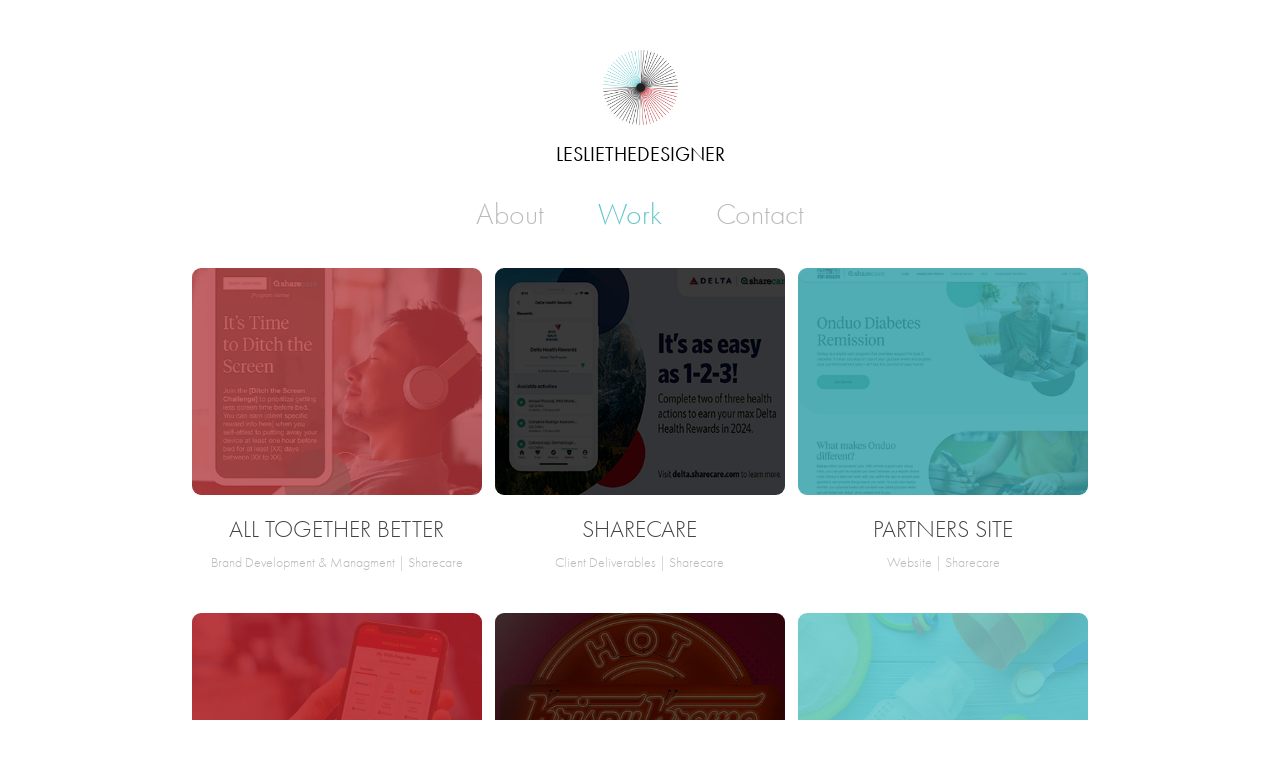

--- FILE ---
content_type: text/html; charset=utf-8
request_url: https://lesliethedesigner.com/
body_size: 10066
content:
<!DOCTYPE HTML>
<html lang="en-US">
<head>
  <meta charset="UTF-8" />
  <meta name="viewport" content="width=device-width, initial-scale=1" />
      <meta name="keywords"  content="Graphic Design,Visual Design,UX Design,Web Design,Leslie The Designer" />
      <meta name="description"  content="Art Director, Web Designer, UX and Visual Designer" />
      <meta name="twitter:card"  content="summary_large_image" />
      <meta name="twitter:site"  content="@AdobePortfolio" />
      <meta  property="og:title" content="LeslieTheDesigner" />
      <meta  property="og:description" content="Art Director, Web Designer, UX and Visual Designer" />
      <meta  property="og:image" content="https://cdn.myportfolio.com/f8b621e8-ff69-4ad0-a8f3-d8446280aff7/47287c05-1e43-40fe-a847-e23f92084eff_rwc_0x0x1080x1080x1080.png?h=7edb806e8731a2b0933561fb8fc838e9" />
        <link rel="icon" href="https://cdn.myportfolio.com/f8b621e8-ff69-4ad0-a8f3-d8446280aff7/bc419790-05c2-45e9-8eae-3ced49473a0a_carw_1x1x32.png?h=6d08ebc88f909923699d6e633e83113f" />
        <link rel="apple-touch-icon" href="https://cdn.myportfolio.com/f8b621e8-ff69-4ad0-a8f3-d8446280aff7/7572e691-aee5-4030-bf28-a1b42dbbd228_carw_1x1x180.png?h=78729c194cac5e49033bd1288e5d49b1" />
      <link rel="stylesheet" href="/dist/css/main.css" type="text/css" />
      <link rel="stylesheet" href="https://cdn.myportfolio.com/f8b621e8-ff69-4ad0-a8f3-d8446280aff7/89311de28a0075e86b742eb4bfa411491734712873.css?h=a614dec881ee5b273226616fc35af61f" type="text/css" />
    <link rel="canonical" href="https://lesliethedesigner.com/work" />
      <title>LeslieTheDesigner</title>
    <script type="text/javascript" src="//use.typekit.net/ik/[base64].js?cb=35f77bfb8b50944859ea3d3804e7194e7a3173fb" async onload="
    try {
      window.Typekit.load();
    } catch (e) {
      console.warn('Typekit not loaded.');
    }
    "></script>
</head>
  <body class="transition-enabled">  <div class='page-background-video page-background-video-with-panel'>
  </div>
  <div class="js-responsive-nav">
    <div class="responsive-nav">
      <div class="close-responsive-click-area js-close-responsive-nav">
        <div class="close-responsive-button"></div>
      </div>
          <nav data-hover-hint="nav">
            <div class="pages">
      <div class="page-title">
        <a href="/about" >About</a>
      </div>
                  <div class="gallery-title"><a href="/work" class="active">Work</a></div>
      <div class="page-title">
        <a href="/contact" >Contact</a>
      </div>
            </div>
          </nav>
    </div>
  </div>
  <div class="site-wrap cfix js-site-wrap">
      <header class="site-header" data-context="theme.topcontainer" data-hover-hint="header">
          <div class="logo-wrap" data-hover-hint="logo">
                <div class="logo e2e-site-logo-text logo-image  ">
    <a href="/work" class="image-normal image-link">
      <img src="https://cdn.myportfolio.com/f8b621e8-ff69-4ad0-a8f3-d8446280aff7/353d3bb8-55e3-4468-a899-9aabdd7dbe7a_rwc_0x0x1080x1080x4096.png?h=02c36292a1fbfeac246e7a5ab8870751" alt="LESLIETHEDESIGNER">
    </a>
</div>
<div class="logo-secondary logo-secondary-text ">
    <span class="preserve-whitespace">LESLIETHEDESIGNER</span>
</div>

          </div>
  <div class="hamburger-click-area js-hamburger">
    <div class="hamburger">
      <i></i>
      <i></i>
      <i></i>
    </div>
  </div>
            <nav data-hover-hint="nav">
              <div class="pages">
      <div class="page-title">
        <a href="/about" >About</a>
      </div>
                  <div class="gallery-title"><a href="/work" class="active">Work</a></div>
      <div class="page-title">
        <a href="/contact" >Contact</a>
      </div>
              </div>
            </nav>
      </header>
    <div class="site-container">
      <div class="site-content e2e-site-content">
        <main>
          <section class="project-covers" data-context="page.gallery.covers">
          <a class="project-cover js-project-cover-touch hold-space has-rollover" href="/alltogetherbetter" data-context="pages" data-identity="id:p673f9d60ee7d654dbc0974762834a4772e6106de460e0e36d5f01" data-hover-hint-id="p673f9d60ee7d654dbc0974762834a4772e6106de460e0e36d5f01" data-hover-hint="galleryPageCover">
              <div class="cover-image-wrap">
                <div class="cover-image">
                    <div class="cover cover-rollover">

            <img
              class="cover__img js-lazy"
              src="https://cdn.myportfolio.com/f8b621e8-ff69-4ad0-a8f3-d8446280aff7/a1366a4d-394a-4582-81e4-bf146c5ee188_rwc_0x52x1920x1501x32.jpg?h=4511176ab2c5e95d7424cb747e5774eb"
              data-src="https://cdn.myportfolio.com/f8b621e8-ff69-4ad0-a8f3-d8446280aff7/a1366a4d-394a-4582-81e4-bf146c5ee188_rwc_0x52x1920x1501x1920.jpg?h=ad2cb0303e228cfa2ae930e2abc79250"
              data-srcset="https://cdn.myportfolio.com/f8b621e8-ff69-4ad0-a8f3-d8446280aff7/a1366a4d-394a-4582-81e4-bf146c5ee188_rwc_0x52x1920x1501x640.jpg?h=774b8dad65682a6f4f53de42edce7718 640w, https://cdn.myportfolio.com/f8b621e8-ff69-4ad0-a8f3-d8446280aff7/a1366a4d-394a-4582-81e4-bf146c5ee188_rwc_0x52x1920x1501x1280.jpg?h=3f835f94fed5652ae03b9a3a39399384 1280w, https://cdn.myportfolio.com/f8b621e8-ff69-4ad0-a8f3-d8446280aff7/a1366a4d-394a-4582-81e4-bf146c5ee188_rwc_0x52x1920x1501x1366.jpg?h=08d42ccca1b90ccda1e26fa77edf831d 1366w, https://cdn.myportfolio.com/f8b621e8-ff69-4ad0-a8f3-d8446280aff7/a1366a4d-394a-4582-81e4-bf146c5ee188_rwc_0x52x1920x1501x1920.jpg?h=ad2cb0303e228cfa2ae930e2abc79250 1920w, https://cdn.myportfolio.com/f8b621e8-ff69-4ad0-a8f3-d8446280aff7/a1366a4d-394a-4582-81e4-bf146c5ee188_rwc_0x52x1920x1501x1920.jpg?h=ad2cb0303e228cfa2ae930e2abc79250 2560w, https://cdn.myportfolio.com/f8b621e8-ff69-4ad0-a8f3-d8446280aff7/a1366a4d-394a-4582-81e4-bf146c5ee188_rwc_0x52x1920x1501x1920.jpg?h=ad2cb0303e228cfa2ae930e2abc79250 5120w"
              data-sizes="(max-width: 540px) 100vw, (max-width: 768px) 50vw, calc(1400px / 3)"
            >
                              </div>
                    <div class="cover cover-normal has-rollover">

            <img
              class="cover__img js-lazy"
              src="https://cdn.myportfolio.com/f8b621e8-ff69-4ad0-a8f3-d8446280aff7/e812e886-31d3-4222-965a-359a950a34da_rwc_1x0x405x317x32.png?h=adec3d6752dfc09dd6dca23ab1a11a3c"
              data-src="https://cdn.myportfolio.com/f8b621e8-ff69-4ad0-a8f3-d8446280aff7/e812e886-31d3-4222-965a-359a950a34da_rwc_1x0x405x317x405.png?h=4d7d6e3f8515f3af90d0c5479006b150"
              data-srcset="https://cdn.myportfolio.com/f8b621e8-ff69-4ad0-a8f3-d8446280aff7/e812e886-31d3-4222-965a-359a950a34da_rwc_1x0x405x317x405.png?h=4d7d6e3f8515f3af90d0c5479006b150 640w, https://cdn.myportfolio.com/f8b621e8-ff69-4ad0-a8f3-d8446280aff7/e812e886-31d3-4222-965a-359a950a34da_rwc_1x0x405x317x405.png?h=4d7d6e3f8515f3af90d0c5479006b150 1280w, https://cdn.myportfolio.com/f8b621e8-ff69-4ad0-a8f3-d8446280aff7/e812e886-31d3-4222-965a-359a950a34da_rwc_1x0x405x317x405.png?h=4d7d6e3f8515f3af90d0c5479006b150 1366w, https://cdn.myportfolio.com/f8b621e8-ff69-4ad0-a8f3-d8446280aff7/e812e886-31d3-4222-965a-359a950a34da_rwc_1x0x405x317x405.png?h=4d7d6e3f8515f3af90d0c5479006b150 1920w, https://cdn.myportfolio.com/f8b621e8-ff69-4ad0-a8f3-d8446280aff7/e812e886-31d3-4222-965a-359a950a34da_rwc_1x0x405x317x405.png?h=4d7d6e3f8515f3af90d0c5479006b150 2560w, https://cdn.myportfolio.com/f8b621e8-ff69-4ad0-a8f3-d8446280aff7/e812e886-31d3-4222-965a-359a950a34da_rwc_1x0x405x317x405.png?h=4d7d6e3f8515f3af90d0c5479006b150 5120w"
              data-sizes="(max-width: 540px) 100vw, (max-width: 768px) 50vw, calc(1400px / 3)"
            >
                              </div>
                </div>
              </div>
            <div class="details-wrap">
              <div class="details">
                <div class="details-inner">
                    <div class="title preserve-whitespace">ALL TOGETHER BETTER</div>
                    <div class="description">Brand Development &amp; Managment | Sharecare</div>
                </div>
              </div>
            </div>
          </a>
          <a class="project-cover js-project-cover-touch hold-space has-rollover" href="/sharecare" data-context="pages" data-identity="id:p673f9d5b5c2e090e8faa2f3719a9617984d8f3ef93b75fbdee5c9" data-hover-hint-id="p673f9d5b5c2e090e8faa2f3719a9617984d8f3ef93b75fbdee5c9" data-hover-hint="galleryPageCover">
              <div class="cover-image-wrap">
                <div class="cover-image">
                    <div class="cover cover-rollover">

            <img
              class="cover__img js-lazy"
              src="https://cdn.myportfolio.com/f8b621e8-ff69-4ad0-a8f3-d8446280aff7/c3f2753f-d548-44a5-8f60-491545c9df28_rwc_132x0x1534x1200x32.jpg?h=77e5ba4a58e741dd3ce3a70f482e60ad"
              data-src="https://cdn.myportfolio.com/f8b621e8-ff69-4ad0-a8f3-d8446280aff7/c3f2753f-d548-44a5-8f60-491545c9df28_rwc_132x0x1534x1200x1534.jpg?h=f77977bff07a1cbd98352f3e8b6e1678"
              data-srcset="https://cdn.myportfolio.com/f8b621e8-ff69-4ad0-a8f3-d8446280aff7/c3f2753f-d548-44a5-8f60-491545c9df28_rwc_132x0x1534x1200x640.jpg?h=b9fec3ea816666a3965bd3a8c261c09a 640w, https://cdn.myportfolio.com/f8b621e8-ff69-4ad0-a8f3-d8446280aff7/c3f2753f-d548-44a5-8f60-491545c9df28_rwc_132x0x1534x1200x1280.jpg?h=0185ebfacc340ab96d125c2def05d480 1280w, https://cdn.myportfolio.com/f8b621e8-ff69-4ad0-a8f3-d8446280aff7/c3f2753f-d548-44a5-8f60-491545c9df28_rwc_132x0x1534x1200x1366.jpg?h=fc76089a08be35362b70bdd355d131b6 1366w, https://cdn.myportfolio.com/f8b621e8-ff69-4ad0-a8f3-d8446280aff7/c3f2753f-d548-44a5-8f60-491545c9df28_rwc_132x0x1534x1200x1534.jpg?h=f77977bff07a1cbd98352f3e8b6e1678 1920w, https://cdn.myportfolio.com/f8b621e8-ff69-4ad0-a8f3-d8446280aff7/c3f2753f-d548-44a5-8f60-491545c9df28_rwc_132x0x1534x1200x1534.jpg?h=f77977bff07a1cbd98352f3e8b6e1678 2560w, https://cdn.myportfolio.com/f8b621e8-ff69-4ad0-a8f3-d8446280aff7/c3f2753f-d548-44a5-8f60-491545c9df28_rwc_132x0x1534x1200x1534.jpg?h=f77977bff07a1cbd98352f3e8b6e1678 5120w"
              data-sizes="(max-width: 540px) 100vw, (max-width: 768px) 50vw, calc(1400px / 3)"
            >
                              </div>
                    <div class="cover cover-normal has-rollover">

            <img
              class="cover__img js-lazy"
              src="https://cdn.myportfolio.com/f8b621e8-ff69-4ad0-a8f3-d8446280aff7/cf24f0a8-96ea-4497-919f-25a6c1777953_rwc_1x0x405x317x32.png?h=cbbab64fe0a5f32f4af6532594b67ce8"
              data-src="https://cdn.myportfolio.com/f8b621e8-ff69-4ad0-a8f3-d8446280aff7/cf24f0a8-96ea-4497-919f-25a6c1777953_rwc_1x0x405x317x405.png?h=d90254c1d1f9f2ece0cb0b136ac31ba1"
              data-srcset="https://cdn.myportfolio.com/f8b621e8-ff69-4ad0-a8f3-d8446280aff7/cf24f0a8-96ea-4497-919f-25a6c1777953_rwc_1x0x405x317x405.png?h=d90254c1d1f9f2ece0cb0b136ac31ba1 640w, https://cdn.myportfolio.com/f8b621e8-ff69-4ad0-a8f3-d8446280aff7/cf24f0a8-96ea-4497-919f-25a6c1777953_rwc_1x0x405x317x405.png?h=d90254c1d1f9f2ece0cb0b136ac31ba1 1280w, https://cdn.myportfolio.com/f8b621e8-ff69-4ad0-a8f3-d8446280aff7/cf24f0a8-96ea-4497-919f-25a6c1777953_rwc_1x0x405x317x405.png?h=d90254c1d1f9f2ece0cb0b136ac31ba1 1366w, https://cdn.myportfolio.com/f8b621e8-ff69-4ad0-a8f3-d8446280aff7/cf24f0a8-96ea-4497-919f-25a6c1777953_rwc_1x0x405x317x405.png?h=d90254c1d1f9f2ece0cb0b136ac31ba1 1920w, https://cdn.myportfolio.com/f8b621e8-ff69-4ad0-a8f3-d8446280aff7/cf24f0a8-96ea-4497-919f-25a6c1777953_rwc_1x0x405x317x405.png?h=d90254c1d1f9f2ece0cb0b136ac31ba1 2560w, https://cdn.myportfolio.com/f8b621e8-ff69-4ad0-a8f3-d8446280aff7/cf24f0a8-96ea-4497-919f-25a6c1777953_rwc_1x0x405x317x405.png?h=d90254c1d1f9f2ece0cb0b136ac31ba1 5120w"
              data-sizes="(max-width: 540px) 100vw, (max-width: 768px) 50vw, calc(1400px / 3)"
            >
                              </div>
                </div>
              </div>
            <div class="details-wrap">
              <div class="details">
                <div class="details-inner">
                    <div class="title preserve-whitespace">SHARECARE</div>
                    <div class="description">Client Deliverables | Sharecare</div>
                </div>
              </div>
            </div>
          </a>
          <a class="project-cover js-project-cover-touch hold-space has-rollover" href="/partners" data-context="pages" data-identity="id:p673f9d5481f30fb748b00343fa6832d016b86e6ee075d9fba155b" data-hover-hint-id="p673f9d5481f30fb748b00343fa6832d016b86e6ee075d9fba155b" data-hover-hint="galleryPageCover">
              <div class="cover-image-wrap">
                <div class="cover-image">
                    <div class="cover cover-rollover">

            <img
              class="cover__img js-lazy"
              src="https://cdn.myportfolio.com/f8b621e8-ff69-4ad0-a8f3-d8446280aff7/09a97f4a-e606-4805-a424-680c1998fa5e_rwc_0x0x1920x1501x32.jpg?h=a3ba353991ade6feb3dfdddf8ffad666"
              data-src="https://cdn.myportfolio.com/f8b621e8-ff69-4ad0-a8f3-d8446280aff7/09a97f4a-e606-4805-a424-680c1998fa5e_rwc_0x0x1920x1501x1920.jpg?h=a7b1c7dfc9b77457f02f74e6a2f2ba80"
              data-srcset="https://cdn.myportfolio.com/f8b621e8-ff69-4ad0-a8f3-d8446280aff7/09a97f4a-e606-4805-a424-680c1998fa5e_rwc_0x0x1920x1501x640.jpg?h=b28d9d16f6802b64a3c930eead8c1918 640w, https://cdn.myportfolio.com/f8b621e8-ff69-4ad0-a8f3-d8446280aff7/09a97f4a-e606-4805-a424-680c1998fa5e_rwc_0x0x1920x1501x1280.jpg?h=97e14429580a8ff611c450c2e5a6d055 1280w, https://cdn.myportfolio.com/f8b621e8-ff69-4ad0-a8f3-d8446280aff7/09a97f4a-e606-4805-a424-680c1998fa5e_rwc_0x0x1920x1501x1366.jpg?h=576c71a34695cb80e7d2d3277978b7bc 1366w, https://cdn.myportfolio.com/f8b621e8-ff69-4ad0-a8f3-d8446280aff7/09a97f4a-e606-4805-a424-680c1998fa5e_rwc_0x0x1920x1501x1920.jpg?h=a7b1c7dfc9b77457f02f74e6a2f2ba80 1920w, https://cdn.myportfolio.com/f8b621e8-ff69-4ad0-a8f3-d8446280aff7/09a97f4a-e606-4805-a424-680c1998fa5e_rwc_0x0x1920x1501x1920.jpg?h=a7b1c7dfc9b77457f02f74e6a2f2ba80 2560w, https://cdn.myportfolio.com/f8b621e8-ff69-4ad0-a8f3-d8446280aff7/09a97f4a-e606-4805-a424-680c1998fa5e_rwc_0x0x1920x1501x1920.jpg?h=a7b1c7dfc9b77457f02f74e6a2f2ba80 5120w"
              data-sizes="(max-width: 540px) 100vw, (max-width: 768px) 50vw, calc(1400px / 3)"
            >
                              </div>
                    <div class="cover cover-normal has-rollover">

            <img
              class="cover__img js-lazy"
              src="https://cdn.myportfolio.com/f8b621e8-ff69-4ad0-a8f3-d8446280aff7/f72901ea-e3d8-4218-88e0-32a77598aadd_rwc_1x0x405x317x32.png?h=262c8622201000923f4c0fd946d8710d"
              data-src="https://cdn.myportfolio.com/f8b621e8-ff69-4ad0-a8f3-d8446280aff7/f72901ea-e3d8-4218-88e0-32a77598aadd_rwc_1x0x405x317x405.png?h=7257c6c8436ddb20dc603443c4b03a5d"
              data-srcset="https://cdn.myportfolio.com/f8b621e8-ff69-4ad0-a8f3-d8446280aff7/f72901ea-e3d8-4218-88e0-32a77598aadd_rwc_1x0x405x317x405.png?h=7257c6c8436ddb20dc603443c4b03a5d 640w, https://cdn.myportfolio.com/f8b621e8-ff69-4ad0-a8f3-d8446280aff7/f72901ea-e3d8-4218-88e0-32a77598aadd_rwc_1x0x405x317x405.png?h=7257c6c8436ddb20dc603443c4b03a5d 1280w, https://cdn.myportfolio.com/f8b621e8-ff69-4ad0-a8f3-d8446280aff7/f72901ea-e3d8-4218-88e0-32a77598aadd_rwc_1x0x405x317x405.png?h=7257c6c8436ddb20dc603443c4b03a5d 1366w, https://cdn.myportfolio.com/f8b621e8-ff69-4ad0-a8f3-d8446280aff7/f72901ea-e3d8-4218-88e0-32a77598aadd_rwc_1x0x405x317x405.png?h=7257c6c8436ddb20dc603443c4b03a5d 1920w, https://cdn.myportfolio.com/f8b621e8-ff69-4ad0-a8f3-d8446280aff7/f72901ea-e3d8-4218-88e0-32a77598aadd_rwc_1x0x405x317x405.png?h=7257c6c8436ddb20dc603443c4b03a5d 2560w, https://cdn.myportfolio.com/f8b621e8-ff69-4ad0-a8f3-d8446280aff7/f72901ea-e3d8-4218-88e0-32a77598aadd_rwc_1x0x405x317x405.png?h=7257c6c8436ddb20dc603443c4b03a5d 5120w"
              data-sizes="(max-width: 540px) 100vw, (max-width: 768px) 50vw, calc(1400px / 3)"
            >
                              </div>
                </div>
              </div>
            <div class="details-wrap">
              <div class="details">
                <div class="details-inner">
                    <div class="title preserve-whitespace">PARTNERS SITE</div>
                    <div class="description">Website | Sharecare</div>
                </div>
              </div>
            </div>
          </a>
          <a class="project-cover js-project-cover-touch hold-space has-rollover" href="/cardlyticscom" data-context="pages" data-identity="id:p5f91eb5ca0c75563f46307e187641f3d2540f48f5967e9ea8e642" data-hover-hint-id="p5f91eb5ca0c75563f46307e187641f3d2540f48f5967e9ea8e642" data-hover-hint="galleryPageCover">
              <div class="cover-image-wrap">
                <div class="cover-image">
                    <div class="cover cover-rollover">

            <img
              class="cover__img js-lazy"
              src="https://cdn.myportfolio.com/f8b621e8-ff69-4ad0-a8f3-d8446280aff7/ee118e03-142b-4eee-90cc-e13a430a57ab_rwc_0x0x403x315x32.jpg?h=ba9e09c089ece7e5d7c0493e80e6fffb"
              data-src="https://cdn.myportfolio.com/f8b621e8-ff69-4ad0-a8f3-d8446280aff7/ee118e03-142b-4eee-90cc-e13a430a57ab_rwc_0x0x403x315x403.jpg?h=433cf0e5c10ea5ed71031202658b7931"
              data-srcset="https://cdn.myportfolio.com/f8b621e8-ff69-4ad0-a8f3-d8446280aff7/ee118e03-142b-4eee-90cc-e13a430a57ab_rwc_0x0x403x315x403.jpg?h=433cf0e5c10ea5ed71031202658b7931 640w, https://cdn.myportfolio.com/f8b621e8-ff69-4ad0-a8f3-d8446280aff7/ee118e03-142b-4eee-90cc-e13a430a57ab_rwc_0x0x403x315x403.jpg?h=433cf0e5c10ea5ed71031202658b7931 1280w, https://cdn.myportfolio.com/f8b621e8-ff69-4ad0-a8f3-d8446280aff7/ee118e03-142b-4eee-90cc-e13a430a57ab_rwc_0x0x403x315x403.jpg?h=433cf0e5c10ea5ed71031202658b7931 1366w, https://cdn.myportfolio.com/f8b621e8-ff69-4ad0-a8f3-d8446280aff7/ee118e03-142b-4eee-90cc-e13a430a57ab_rwc_0x0x403x315x403.jpg?h=433cf0e5c10ea5ed71031202658b7931 1920w, https://cdn.myportfolio.com/f8b621e8-ff69-4ad0-a8f3-d8446280aff7/ee118e03-142b-4eee-90cc-e13a430a57ab_rwc_0x0x403x315x403.jpg?h=433cf0e5c10ea5ed71031202658b7931 2560w, https://cdn.myportfolio.com/f8b621e8-ff69-4ad0-a8f3-d8446280aff7/ee118e03-142b-4eee-90cc-e13a430a57ab_rwc_0x0x403x315x403.jpg?h=433cf0e5c10ea5ed71031202658b7931 5120w"
              data-sizes="(max-width: 540px) 100vw, (max-width: 768px) 50vw, calc(1400px / 3)"
            >
                              </div>
                    <div class="cover cover-normal has-rollover">

            <img
              class="cover__img js-lazy"
              src="https://cdn.myportfolio.com/f8b621e8-ff69-4ad0-a8f3-d8446280aff7/83ab6f52-4141-4dc4-a10b-dbc8d78bdd1b_rwc_0x0x403x315x32.jpg?h=f50a839cf417400e5e47d48f85fc3ee0"
              data-src="https://cdn.myportfolio.com/f8b621e8-ff69-4ad0-a8f3-d8446280aff7/83ab6f52-4141-4dc4-a10b-dbc8d78bdd1b_rwc_0x0x403x315x403.jpg?h=fff3dc0f9f52eaf725a7ef4e8eb6784f"
              data-srcset="https://cdn.myportfolio.com/f8b621e8-ff69-4ad0-a8f3-d8446280aff7/83ab6f52-4141-4dc4-a10b-dbc8d78bdd1b_rwc_0x0x403x315x403.jpg?h=fff3dc0f9f52eaf725a7ef4e8eb6784f 640w, https://cdn.myportfolio.com/f8b621e8-ff69-4ad0-a8f3-d8446280aff7/83ab6f52-4141-4dc4-a10b-dbc8d78bdd1b_rwc_0x0x403x315x403.jpg?h=fff3dc0f9f52eaf725a7ef4e8eb6784f 1280w, https://cdn.myportfolio.com/f8b621e8-ff69-4ad0-a8f3-d8446280aff7/83ab6f52-4141-4dc4-a10b-dbc8d78bdd1b_rwc_0x0x403x315x403.jpg?h=fff3dc0f9f52eaf725a7ef4e8eb6784f 1366w, https://cdn.myportfolio.com/f8b621e8-ff69-4ad0-a8f3-d8446280aff7/83ab6f52-4141-4dc4-a10b-dbc8d78bdd1b_rwc_0x0x403x315x403.jpg?h=fff3dc0f9f52eaf725a7ef4e8eb6784f 1920w, https://cdn.myportfolio.com/f8b621e8-ff69-4ad0-a8f3-d8446280aff7/83ab6f52-4141-4dc4-a10b-dbc8d78bdd1b_rwc_0x0x403x315x403.jpg?h=fff3dc0f9f52eaf725a7ef4e8eb6784f 2560w, https://cdn.myportfolio.com/f8b621e8-ff69-4ad0-a8f3-d8446280aff7/83ab6f52-4141-4dc4-a10b-dbc8d78bdd1b_rwc_0x0x403x315x403.jpg?h=fff3dc0f9f52eaf725a7ef4e8eb6784f 5120w"
              data-sizes="(max-width: 540px) 100vw, (max-width: 768px) 50vw, calc(1400px / 3)"
            >
                              </div>
                </div>
              </div>
            <div class="details-wrap">
              <div class="details">
                <div class="details-inner">
                    <div class="title preserve-whitespace">CARDLYTICS.COM</div>
                    <div class="description">Web Design | Cardlytics</div>
                </div>
              </div>
            </div>
          </a>
          <a class="project-cover js-project-cover-touch hold-space has-rollover" href="/krispy-kreme" data-context="pages" data-identity="id:p5f91e9fc3d2f8ddcbe7aa00d0d3c6a11152cbc60d1b2cc0004fee" data-hover-hint-id="p5f91e9fc3d2f8ddcbe7aa00d0d3c6a11152cbc60d1b2cc0004fee" data-hover-hint="galleryPageCover">
              <div class="cover-image-wrap">
                <div class="cover-image">
                    <div class="cover cover-rollover">

            <img
              class="cover__img js-lazy"
              src="https://cdn.myportfolio.com/f8b621e8-ff69-4ad0-a8f3-d8446280aff7/7d2fbe8e-2fb5-43a1-a60b-40ffe3fa32ab_rwc_0x0x403x315x32.jpg?h=287220042bcde862b9b51c2821623ff5"
              data-src="https://cdn.myportfolio.com/f8b621e8-ff69-4ad0-a8f3-d8446280aff7/7d2fbe8e-2fb5-43a1-a60b-40ffe3fa32ab_rwc_0x0x403x315x403.jpg?h=1d081a688bd197058c4d5005543434ae"
              data-srcset="https://cdn.myportfolio.com/f8b621e8-ff69-4ad0-a8f3-d8446280aff7/7d2fbe8e-2fb5-43a1-a60b-40ffe3fa32ab_rwc_0x0x403x315x403.jpg?h=1d081a688bd197058c4d5005543434ae 640w, https://cdn.myportfolio.com/f8b621e8-ff69-4ad0-a8f3-d8446280aff7/7d2fbe8e-2fb5-43a1-a60b-40ffe3fa32ab_rwc_0x0x403x315x403.jpg?h=1d081a688bd197058c4d5005543434ae 1280w, https://cdn.myportfolio.com/f8b621e8-ff69-4ad0-a8f3-d8446280aff7/7d2fbe8e-2fb5-43a1-a60b-40ffe3fa32ab_rwc_0x0x403x315x403.jpg?h=1d081a688bd197058c4d5005543434ae 1366w, https://cdn.myportfolio.com/f8b621e8-ff69-4ad0-a8f3-d8446280aff7/7d2fbe8e-2fb5-43a1-a60b-40ffe3fa32ab_rwc_0x0x403x315x403.jpg?h=1d081a688bd197058c4d5005543434ae 1920w, https://cdn.myportfolio.com/f8b621e8-ff69-4ad0-a8f3-d8446280aff7/7d2fbe8e-2fb5-43a1-a60b-40ffe3fa32ab_rwc_0x0x403x315x403.jpg?h=1d081a688bd197058c4d5005543434ae 2560w, https://cdn.myportfolio.com/f8b621e8-ff69-4ad0-a8f3-d8446280aff7/7d2fbe8e-2fb5-43a1-a60b-40ffe3fa32ab_rwc_0x0x403x315x403.jpg?h=1d081a688bd197058c4d5005543434ae 5120w"
              data-sizes="(max-width: 540px) 100vw, (max-width: 768px) 50vw, calc(1400px / 3)"
            >
                              </div>
                    <div class="cover cover-normal has-rollover">

            <img
              class="cover__img js-lazy"
              src="https://cdn.myportfolio.com/f8b621e8-ff69-4ad0-a8f3-d8446280aff7/f9e543ab-cbeb-4a0f-96d9-675b7e741976_rwc_0x0x403x315x32.jpg?h=a9f1819c60d8ae50e363e10847a35126"
              data-src="https://cdn.myportfolio.com/f8b621e8-ff69-4ad0-a8f3-d8446280aff7/f9e543ab-cbeb-4a0f-96d9-675b7e741976_rwc_0x0x403x315x403.jpg?h=7018629b06f88b405ebe94e32febc842"
              data-srcset="https://cdn.myportfolio.com/f8b621e8-ff69-4ad0-a8f3-d8446280aff7/f9e543ab-cbeb-4a0f-96d9-675b7e741976_rwc_0x0x403x315x403.jpg?h=7018629b06f88b405ebe94e32febc842 640w, https://cdn.myportfolio.com/f8b621e8-ff69-4ad0-a8f3-d8446280aff7/f9e543ab-cbeb-4a0f-96d9-675b7e741976_rwc_0x0x403x315x403.jpg?h=7018629b06f88b405ebe94e32febc842 1280w, https://cdn.myportfolio.com/f8b621e8-ff69-4ad0-a8f3-d8446280aff7/f9e543ab-cbeb-4a0f-96d9-675b7e741976_rwc_0x0x403x315x403.jpg?h=7018629b06f88b405ebe94e32febc842 1366w, https://cdn.myportfolio.com/f8b621e8-ff69-4ad0-a8f3-d8446280aff7/f9e543ab-cbeb-4a0f-96d9-675b7e741976_rwc_0x0x403x315x403.jpg?h=7018629b06f88b405ebe94e32febc842 1920w, https://cdn.myportfolio.com/f8b621e8-ff69-4ad0-a8f3-d8446280aff7/f9e543ab-cbeb-4a0f-96d9-675b7e741976_rwc_0x0x403x315x403.jpg?h=7018629b06f88b405ebe94e32febc842 2560w, https://cdn.myportfolio.com/f8b621e8-ff69-4ad0-a8f3-d8446280aff7/f9e543ab-cbeb-4a0f-96d9-675b7e741976_rwc_0x0x403x315x403.jpg?h=7018629b06f88b405ebe94e32febc842 5120w"
              data-sizes="(max-width: 540px) 100vw, (max-width: 768px) 50vw, calc(1400px / 3)"
            >
                              </div>
                </div>
              </div>
            <div class="details-wrap">
              <div class="details">
                <div class="details-inner">
                    <div class="title preserve-whitespace">KRISPY KREME</div>
                    <div class="description">Mobile App | VML</div>
                </div>
              </div>
            </div>
          </a>
          <a class="project-cover js-project-cover-touch hold-space has-rollover" href="/new-mothers-site" data-context="pages" data-identity="id:p5f91e64a62117c78c8041525a1cc4a011f215a3985e33b0ef141f" data-hover-hint-id="p5f91e64a62117c78c8041525a1cc4a011f215a3985e33b0ef141f" data-hover-hint="galleryPageCover">
              <div class="cover-image-wrap">
                <div class="cover-image">
                    <div class="cover cover-rollover">

            <img
              class="cover__img js-lazy"
              src="https://cdn.myportfolio.com/f8b621e8-ff69-4ad0-a8f3-d8446280aff7/8f2dc493-d37c-4539-95d3-b57538f60172_rwc_0x0x403x315x32.jpg?h=0cf04c11c351db48c8155bb8cfe3ab2f"
              data-src="https://cdn.myportfolio.com/f8b621e8-ff69-4ad0-a8f3-d8446280aff7/8f2dc493-d37c-4539-95d3-b57538f60172_rwc_0x0x403x315x403.jpg?h=8f8ef665de2b886c7c53547de815b771"
              data-srcset="https://cdn.myportfolio.com/f8b621e8-ff69-4ad0-a8f3-d8446280aff7/8f2dc493-d37c-4539-95d3-b57538f60172_rwc_0x0x403x315x403.jpg?h=8f8ef665de2b886c7c53547de815b771 640w, https://cdn.myportfolio.com/f8b621e8-ff69-4ad0-a8f3-d8446280aff7/8f2dc493-d37c-4539-95d3-b57538f60172_rwc_0x0x403x315x403.jpg?h=8f8ef665de2b886c7c53547de815b771 1280w, https://cdn.myportfolio.com/f8b621e8-ff69-4ad0-a8f3-d8446280aff7/8f2dc493-d37c-4539-95d3-b57538f60172_rwc_0x0x403x315x403.jpg?h=8f8ef665de2b886c7c53547de815b771 1366w, https://cdn.myportfolio.com/f8b621e8-ff69-4ad0-a8f3-d8446280aff7/8f2dc493-d37c-4539-95d3-b57538f60172_rwc_0x0x403x315x403.jpg?h=8f8ef665de2b886c7c53547de815b771 1920w, https://cdn.myportfolio.com/f8b621e8-ff69-4ad0-a8f3-d8446280aff7/8f2dc493-d37c-4539-95d3-b57538f60172_rwc_0x0x403x315x403.jpg?h=8f8ef665de2b886c7c53547de815b771 2560w, https://cdn.myportfolio.com/f8b621e8-ff69-4ad0-a8f3-d8446280aff7/8f2dc493-d37c-4539-95d3-b57538f60172_rwc_0x0x403x315x403.jpg?h=8f8ef665de2b886c7c53547de815b771 5120w"
              data-sizes="(max-width: 540px) 100vw, (max-width: 768px) 50vw, calc(1400px / 3)"
            >
                              </div>
                    <div class="cover cover-normal has-rollover">

            <img
              class="cover__img js-lazy"
              src="https://cdn.myportfolio.com/f8b621e8-ff69-4ad0-a8f3-d8446280aff7/658b658b-7b03-406a-bc03-888a1e2304dc_rwc_0x0x403x315x32.jpg?h=59db1482d351e458e7fda3e5650e544c"
              data-src="https://cdn.myportfolio.com/f8b621e8-ff69-4ad0-a8f3-d8446280aff7/658b658b-7b03-406a-bc03-888a1e2304dc_rwc_0x0x403x315x403.jpg?h=0bb2c864cb7680b983a409dc677fe15f"
              data-srcset="https://cdn.myportfolio.com/f8b621e8-ff69-4ad0-a8f3-d8446280aff7/658b658b-7b03-406a-bc03-888a1e2304dc_rwc_0x0x403x315x403.jpg?h=0bb2c864cb7680b983a409dc677fe15f 640w, https://cdn.myportfolio.com/f8b621e8-ff69-4ad0-a8f3-d8446280aff7/658b658b-7b03-406a-bc03-888a1e2304dc_rwc_0x0x403x315x403.jpg?h=0bb2c864cb7680b983a409dc677fe15f 1280w, https://cdn.myportfolio.com/f8b621e8-ff69-4ad0-a8f3-d8446280aff7/658b658b-7b03-406a-bc03-888a1e2304dc_rwc_0x0x403x315x403.jpg?h=0bb2c864cb7680b983a409dc677fe15f 1366w, https://cdn.myportfolio.com/f8b621e8-ff69-4ad0-a8f3-d8446280aff7/658b658b-7b03-406a-bc03-888a1e2304dc_rwc_0x0x403x315x403.jpg?h=0bb2c864cb7680b983a409dc677fe15f 1920w, https://cdn.myportfolio.com/f8b621e8-ff69-4ad0-a8f3-d8446280aff7/658b658b-7b03-406a-bc03-888a1e2304dc_rwc_0x0x403x315x403.jpg?h=0bb2c864cb7680b983a409dc677fe15f 2560w, https://cdn.myportfolio.com/f8b621e8-ff69-4ad0-a8f3-d8446280aff7/658b658b-7b03-406a-bc03-888a1e2304dc_rwc_0x0x403x315x403.jpg?h=0bb2c864cb7680b983a409dc677fe15f 5120w"
              data-sizes="(max-width: 540px) 100vw, (max-width: 768px) 50vw, calc(1400px / 3)"
            >
                              </div>
                </div>
              </div>
            <div class="details-wrap">
              <div class="details">
                <div class="details-inner">
                    <div class="title preserve-whitespace">NEW MOMS SITE</div>
                    <div class="description">Microsite | Cardlytics</div>
                </div>
              </div>
            </div>
          </a>
          <a class="project-cover js-project-cover-touch hold-space has-rollover" href="/maximize-your-benefits" data-context="pages" data-identity="id:p5f91e595158f1e3f0ed012d70dab637dd183d7c6b1d8ac14bf78d" data-hover-hint-id="p5f91e595158f1e3f0ed012d70dab637dd183d7c6b1d8ac14bf78d" data-hover-hint="galleryPageCover">
              <div class="cover-image-wrap">
                <div class="cover-image">
                    <div class="cover cover-rollover">

            <img
              class="cover__img js-lazy"
              src="https://cdn.myportfolio.com/f8b621e8-ff69-4ad0-a8f3-d8446280aff7/ee18763d-fa41-4bee-9b4e-2777b3105231_rwc_0x0x403x315x32.jpg?h=d76acb98c41f757be09ddd1a1399e423"
              data-src="https://cdn.myportfolio.com/f8b621e8-ff69-4ad0-a8f3-d8446280aff7/ee18763d-fa41-4bee-9b4e-2777b3105231_rwc_0x0x403x315x403.jpg?h=7e5e3a967f056dced3894ea236021723"
              data-srcset="https://cdn.myportfolio.com/f8b621e8-ff69-4ad0-a8f3-d8446280aff7/ee18763d-fa41-4bee-9b4e-2777b3105231_rwc_0x0x403x315x403.jpg?h=7e5e3a967f056dced3894ea236021723 640w, https://cdn.myportfolio.com/f8b621e8-ff69-4ad0-a8f3-d8446280aff7/ee18763d-fa41-4bee-9b4e-2777b3105231_rwc_0x0x403x315x403.jpg?h=7e5e3a967f056dced3894ea236021723 1280w, https://cdn.myportfolio.com/f8b621e8-ff69-4ad0-a8f3-d8446280aff7/ee18763d-fa41-4bee-9b4e-2777b3105231_rwc_0x0x403x315x403.jpg?h=7e5e3a967f056dced3894ea236021723 1366w, https://cdn.myportfolio.com/f8b621e8-ff69-4ad0-a8f3-d8446280aff7/ee18763d-fa41-4bee-9b4e-2777b3105231_rwc_0x0x403x315x403.jpg?h=7e5e3a967f056dced3894ea236021723 1920w, https://cdn.myportfolio.com/f8b621e8-ff69-4ad0-a8f3-d8446280aff7/ee18763d-fa41-4bee-9b4e-2777b3105231_rwc_0x0x403x315x403.jpg?h=7e5e3a967f056dced3894ea236021723 2560w, https://cdn.myportfolio.com/f8b621e8-ff69-4ad0-a8f3-d8446280aff7/ee18763d-fa41-4bee-9b4e-2777b3105231_rwc_0x0x403x315x403.jpg?h=7e5e3a967f056dced3894ea236021723 5120w"
              data-sizes="(max-width: 540px) 100vw, (max-width: 768px) 50vw, calc(1400px / 3)"
            >
                              </div>
                    <div class="cover cover-normal has-rollover">

            <img
              class="cover__img js-lazy"
              src="https://cdn.myportfolio.com/f8b621e8-ff69-4ad0-a8f3-d8446280aff7/76a545b0-8799-449b-9353-86abfb28f308_rwc_0x0x403x315x32.jpg?h=fcfb2782ca5269b0a855088f60f39e31"
              data-src="https://cdn.myportfolio.com/f8b621e8-ff69-4ad0-a8f3-d8446280aff7/76a545b0-8799-449b-9353-86abfb28f308_rwc_0x0x403x315x403.jpg?h=23b7f042cccb7b77e1580a8e68acef06"
              data-srcset="https://cdn.myportfolio.com/f8b621e8-ff69-4ad0-a8f3-d8446280aff7/76a545b0-8799-449b-9353-86abfb28f308_rwc_0x0x403x315x403.jpg?h=23b7f042cccb7b77e1580a8e68acef06 640w, https://cdn.myportfolio.com/f8b621e8-ff69-4ad0-a8f3-d8446280aff7/76a545b0-8799-449b-9353-86abfb28f308_rwc_0x0x403x315x403.jpg?h=23b7f042cccb7b77e1580a8e68acef06 1280w, https://cdn.myportfolio.com/f8b621e8-ff69-4ad0-a8f3-d8446280aff7/76a545b0-8799-449b-9353-86abfb28f308_rwc_0x0x403x315x403.jpg?h=23b7f042cccb7b77e1580a8e68acef06 1366w, https://cdn.myportfolio.com/f8b621e8-ff69-4ad0-a8f3-d8446280aff7/76a545b0-8799-449b-9353-86abfb28f308_rwc_0x0x403x315x403.jpg?h=23b7f042cccb7b77e1580a8e68acef06 1920w, https://cdn.myportfolio.com/f8b621e8-ff69-4ad0-a8f3-d8446280aff7/76a545b0-8799-449b-9353-86abfb28f308_rwc_0x0x403x315x403.jpg?h=23b7f042cccb7b77e1580a8e68acef06 2560w, https://cdn.myportfolio.com/f8b621e8-ff69-4ad0-a8f3-d8446280aff7/76a545b0-8799-449b-9353-86abfb28f308_rwc_0x0x403x315x403.jpg?h=23b7f042cccb7b77e1580a8e68acef06 5120w"
              data-sizes="(max-width: 540px) 100vw, (max-width: 768px) 50vw, calc(1400px / 3)"
            >
                              </div>
                </div>
              </div>
            <div class="details-wrap">
              <div class="details">
                <div class="details-inner">
                    <div class="title preserve-whitespace">MAXIMIZE YOUR BENEFITS</div>
                    <div class="description">Infographic | Cox Enterprises Inc.</div>
                </div>
              </div>
            </div>
          </a>
          <a class="project-cover js-project-cover-touch hold-space has-rollover" href="/budgeting-for-your-priorities" data-context="pages" data-identity="id:p5f91e45e6eca23ab606ffdbdc53dcf230101714f92f8b70712645" data-hover-hint-id="p5f91e45e6eca23ab606ffdbdc53dcf230101714f92f8b70712645" data-hover-hint="galleryPageCover">
              <div class="cover-image-wrap">
                <div class="cover-image">
                    <div class="cover cover-rollover">

            <img
              class="cover__img js-lazy"
              src="https://cdn.myportfolio.com/f8b621e8-ff69-4ad0-a8f3-d8446280aff7/05dc651e-24b6-432b-89af-7e8f6c869f72_rwc_0x0x403x315x32.jpg?h=f935765000d2b3a9e0874141fc6e0463"
              data-src="https://cdn.myportfolio.com/f8b621e8-ff69-4ad0-a8f3-d8446280aff7/05dc651e-24b6-432b-89af-7e8f6c869f72_rwc_0x0x403x315x403.jpg?h=31a728997fbaf6d3e3b8c5371dacd3d4"
              data-srcset="https://cdn.myportfolio.com/f8b621e8-ff69-4ad0-a8f3-d8446280aff7/05dc651e-24b6-432b-89af-7e8f6c869f72_rwc_0x0x403x315x403.jpg?h=31a728997fbaf6d3e3b8c5371dacd3d4 640w, https://cdn.myportfolio.com/f8b621e8-ff69-4ad0-a8f3-d8446280aff7/05dc651e-24b6-432b-89af-7e8f6c869f72_rwc_0x0x403x315x403.jpg?h=31a728997fbaf6d3e3b8c5371dacd3d4 1280w, https://cdn.myportfolio.com/f8b621e8-ff69-4ad0-a8f3-d8446280aff7/05dc651e-24b6-432b-89af-7e8f6c869f72_rwc_0x0x403x315x403.jpg?h=31a728997fbaf6d3e3b8c5371dacd3d4 1366w, https://cdn.myportfolio.com/f8b621e8-ff69-4ad0-a8f3-d8446280aff7/05dc651e-24b6-432b-89af-7e8f6c869f72_rwc_0x0x403x315x403.jpg?h=31a728997fbaf6d3e3b8c5371dacd3d4 1920w, https://cdn.myportfolio.com/f8b621e8-ff69-4ad0-a8f3-d8446280aff7/05dc651e-24b6-432b-89af-7e8f6c869f72_rwc_0x0x403x315x403.jpg?h=31a728997fbaf6d3e3b8c5371dacd3d4 2560w, https://cdn.myportfolio.com/f8b621e8-ff69-4ad0-a8f3-d8446280aff7/05dc651e-24b6-432b-89af-7e8f6c869f72_rwc_0x0x403x315x403.jpg?h=31a728997fbaf6d3e3b8c5371dacd3d4 5120w"
              data-sizes="(max-width: 540px) 100vw, (max-width: 768px) 50vw, calc(1400px / 3)"
            >
                              </div>
                    <div class="cover cover-normal has-rollover">

            <img
              class="cover__img js-lazy"
              src="https://cdn.myportfolio.com/f8b621e8-ff69-4ad0-a8f3-d8446280aff7/e13a1af0-6c8d-44e5-a40a-94349c90834b_rwc_0x0x403x315x32.jpg?h=c6fae5c32491a6c0f251d6a3273ee918"
              data-src="https://cdn.myportfolio.com/f8b621e8-ff69-4ad0-a8f3-d8446280aff7/e13a1af0-6c8d-44e5-a40a-94349c90834b_rwc_0x0x403x315x403.jpg?h=ee8c77bb35c2f1bddc8505f2ee2f476f"
              data-srcset="https://cdn.myportfolio.com/f8b621e8-ff69-4ad0-a8f3-d8446280aff7/e13a1af0-6c8d-44e5-a40a-94349c90834b_rwc_0x0x403x315x403.jpg?h=ee8c77bb35c2f1bddc8505f2ee2f476f 640w, https://cdn.myportfolio.com/f8b621e8-ff69-4ad0-a8f3-d8446280aff7/e13a1af0-6c8d-44e5-a40a-94349c90834b_rwc_0x0x403x315x403.jpg?h=ee8c77bb35c2f1bddc8505f2ee2f476f 1280w, https://cdn.myportfolio.com/f8b621e8-ff69-4ad0-a8f3-d8446280aff7/e13a1af0-6c8d-44e5-a40a-94349c90834b_rwc_0x0x403x315x403.jpg?h=ee8c77bb35c2f1bddc8505f2ee2f476f 1366w, https://cdn.myportfolio.com/f8b621e8-ff69-4ad0-a8f3-d8446280aff7/e13a1af0-6c8d-44e5-a40a-94349c90834b_rwc_0x0x403x315x403.jpg?h=ee8c77bb35c2f1bddc8505f2ee2f476f 1920w, https://cdn.myportfolio.com/f8b621e8-ff69-4ad0-a8f3-d8446280aff7/e13a1af0-6c8d-44e5-a40a-94349c90834b_rwc_0x0x403x315x403.jpg?h=ee8c77bb35c2f1bddc8505f2ee2f476f 2560w, https://cdn.myportfolio.com/f8b621e8-ff69-4ad0-a8f3-d8446280aff7/e13a1af0-6c8d-44e5-a40a-94349c90834b_rwc_0x0x403x315x403.jpg?h=ee8c77bb35c2f1bddc8505f2ee2f476f 5120w"
              data-sizes="(max-width: 540px) 100vw, (max-width: 768px) 50vw, calc(1400px / 3)"
            >
                              </div>
                </div>
              </div>
            <div class="details-wrap">
              <div class="details">
                <div class="details-inner">
                    <div class="title preserve-whitespace">JUNIOR ACHEIVEMENT</div>
                    <div class="description">Infographic | Porter Novelli</div>
                </div>
              </div>
            </div>
          </a>
          <a class="project-cover js-project-cover-touch hold-space has-rollover" href="/jrotc" data-context="pages" data-identity="id:p5f91e3bd681f86f1a49b405bcfacf9973ee332d4e5bd1a8a1707d" data-hover-hint-id="p5f91e3bd681f86f1a49b405bcfacf9973ee332d4e5bd1a8a1707d" data-hover-hint="galleryPageCover">
              <div class="cover-image-wrap">
                <div class="cover-image">
                    <div class="cover cover-rollover">

            <img
              class="cover__img js-lazy"
              src="https://cdn.myportfolio.com/f8b621e8-ff69-4ad0-a8f3-d8446280aff7/40790b8d-f5b3-4a1a-9385-519ff079fd73_rwc_0x0x403x315x32.jpg?h=d6248a98f4d36c1d787f9d8e7611004a"
              data-src="https://cdn.myportfolio.com/f8b621e8-ff69-4ad0-a8f3-d8446280aff7/40790b8d-f5b3-4a1a-9385-519ff079fd73_rwc_0x0x403x315x403.jpg?h=71efdb637d822c855a18aa5450629e5c"
              data-srcset="https://cdn.myportfolio.com/f8b621e8-ff69-4ad0-a8f3-d8446280aff7/40790b8d-f5b3-4a1a-9385-519ff079fd73_rwc_0x0x403x315x403.jpg?h=71efdb637d822c855a18aa5450629e5c 640w, https://cdn.myportfolio.com/f8b621e8-ff69-4ad0-a8f3-d8446280aff7/40790b8d-f5b3-4a1a-9385-519ff079fd73_rwc_0x0x403x315x403.jpg?h=71efdb637d822c855a18aa5450629e5c 1280w, https://cdn.myportfolio.com/f8b621e8-ff69-4ad0-a8f3-d8446280aff7/40790b8d-f5b3-4a1a-9385-519ff079fd73_rwc_0x0x403x315x403.jpg?h=71efdb637d822c855a18aa5450629e5c 1366w, https://cdn.myportfolio.com/f8b621e8-ff69-4ad0-a8f3-d8446280aff7/40790b8d-f5b3-4a1a-9385-519ff079fd73_rwc_0x0x403x315x403.jpg?h=71efdb637d822c855a18aa5450629e5c 1920w, https://cdn.myportfolio.com/f8b621e8-ff69-4ad0-a8f3-d8446280aff7/40790b8d-f5b3-4a1a-9385-519ff079fd73_rwc_0x0x403x315x403.jpg?h=71efdb637d822c855a18aa5450629e5c 2560w, https://cdn.myportfolio.com/f8b621e8-ff69-4ad0-a8f3-d8446280aff7/40790b8d-f5b3-4a1a-9385-519ff079fd73_rwc_0x0x403x315x403.jpg?h=71efdb637d822c855a18aa5450629e5c 5120w"
              data-sizes="(max-width: 540px) 100vw, (max-width: 768px) 50vw, calc(1400px / 3)"
            >
                              </div>
                    <div class="cover cover-normal has-rollover">

            <img
              class="cover__img js-lazy"
              src="https://cdn.myportfolio.com/f8b621e8-ff69-4ad0-a8f3-d8446280aff7/5866fd9b-e8a8-40fc-bf92-529888491e75_rwc_0x0x403x315x32.jpg?h=346ee3938fee7de00843c687cb719657"
              data-src="https://cdn.myportfolio.com/f8b621e8-ff69-4ad0-a8f3-d8446280aff7/5866fd9b-e8a8-40fc-bf92-529888491e75_rwc_0x0x403x315x403.jpg?h=3a2a41e065759b5b603a8bf08a8e7691"
              data-srcset="https://cdn.myportfolio.com/f8b621e8-ff69-4ad0-a8f3-d8446280aff7/5866fd9b-e8a8-40fc-bf92-529888491e75_rwc_0x0x403x315x403.jpg?h=3a2a41e065759b5b603a8bf08a8e7691 640w, https://cdn.myportfolio.com/f8b621e8-ff69-4ad0-a8f3-d8446280aff7/5866fd9b-e8a8-40fc-bf92-529888491e75_rwc_0x0x403x315x403.jpg?h=3a2a41e065759b5b603a8bf08a8e7691 1280w, https://cdn.myportfolio.com/f8b621e8-ff69-4ad0-a8f3-d8446280aff7/5866fd9b-e8a8-40fc-bf92-529888491e75_rwc_0x0x403x315x403.jpg?h=3a2a41e065759b5b603a8bf08a8e7691 1366w, https://cdn.myportfolio.com/f8b621e8-ff69-4ad0-a8f3-d8446280aff7/5866fd9b-e8a8-40fc-bf92-529888491e75_rwc_0x0x403x315x403.jpg?h=3a2a41e065759b5b603a8bf08a8e7691 1920w, https://cdn.myportfolio.com/f8b621e8-ff69-4ad0-a8f3-d8446280aff7/5866fd9b-e8a8-40fc-bf92-529888491e75_rwc_0x0x403x315x403.jpg?h=3a2a41e065759b5b603a8bf08a8e7691 2560w, https://cdn.myportfolio.com/f8b621e8-ff69-4ad0-a8f3-d8446280aff7/5866fd9b-e8a8-40fc-bf92-529888491e75_rwc_0x0x403x315x403.jpg?h=3a2a41e065759b5b603a8bf08a8e7691 5120w"
              data-sizes="(max-width: 540px) 100vw, (max-width: 768px) 50vw, calc(1400px / 3)"
            >
                              </div>
                </div>
              </div>
            <div class="details-wrap">
              <div class="details">
                <div class="details-inner">
                    <div class="title preserve-whitespace">U.S. ARMY JROTC</div>
                    <div class="description">Infographic | Porter Novelli</div>
                </div>
              </div>
            </div>
          </a>
          <a class="project-cover js-project-cover-touch hold-space has-rollover" href="/sweet-melody" data-context="pages" data-identity="id:p5f91d876d9886456a73b31e57f78d9d606c2b6475c1f6bf2f74fb" data-hover-hint-id="p5f91d876d9886456a73b31e57f78d9d606c2b6475c1f6bf2f74fb" data-hover-hint="galleryPageCover">
              <div class="cover-image-wrap">
                <div class="cover-image">
                    <div class="cover cover-rollover">

            <img
              class="cover__img js-lazy"
              src="https://cdn.myportfolio.com/f8b621e8-ff69-4ad0-a8f3-d8446280aff7/23b1b78c-1a67-4fba-a759-f9a6dd14b803_rwc_0x0x403x315x32.jpg?h=921dc0736c09759c477c512e5635107f"
              data-src="https://cdn.myportfolio.com/f8b621e8-ff69-4ad0-a8f3-d8446280aff7/23b1b78c-1a67-4fba-a759-f9a6dd14b803_rwc_0x0x403x315x403.jpg?h=5fc049c6422bc0102dda803fa08a3943"
              data-srcset="https://cdn.myportfolio.com/f8b621e8-ff69-4ad0-a8f3-d8446280aff7/23b1b78c-1a67-4fba-a759-f9a6dd14b803_rwc_0x0x403x315x403.jpg?h=5fc049c6422bc0102dda803fa08a3943 640w, https://cdn.myportfolio.com/f8b621e8-ff69-4ad0-a8f3-d8446280aff7/23b1b78c-1a67-4fba-a759-f9a6dd14b803_rwc_0x0x403x315x403.jpg?h=5fc049c6422bc0102dda803fa08a3943 1280w, https://cdn.myportfolio.com/f8b621e8-ff69-4ad0-a8f3-d8446280aff7/23b1b78c-1a67-4fba-a759-f9a6dd14b803_rwc_0x0x403x315x403.jpg?h=5fc049c6422bc0102dda803fa08a3943 1366w, https://cdn.myportfolio.com/f8b621e8-ff69-4ad0-a8f3-d8446280aff7/23b1b78c-1a67-4fba-a759-f9a6dd14b803_rwc_0x0x403x315x403.jpg?h=5fc049c6422bc0102dda803fa08a3943 1920w, https://cdn.myportfolio.com/f8b621e8-ff69-4ad0-a8f3-d8446280aff7/23b1b78c-1a67-4fba-a759-f9a6dd14b803_rwc_0x0x403x315x403.jpg?h=5fc049c6422bc0102dda803fa08a3943 2560w, https://cdn.myportfolio.com/f8b621e8-ff69-4ad0-a8f3-d8446280aff7/23b1b78c-1a67-4fba-a759-f9a6dd14b803_rwc_0x0x403x315x403.jpg?h=5fc049c6422bc0102dda803fa08a3943 5120w"
              data-sizes="(max-width: 540px) 100vw, (max-width: 768px) 50vw, calc(1400px / 3)"
            >
                              </div>
                    <div class="cover cover-normal has-rollover">

            <img
              class="cover__img js-lazy"
              src="https://cdn.myportfolio.com/f8b621e8-ff69-4ad0-a8f3-d8446280aff7/2beab148-daa8-4a25-9da6-45d6da01b054_rwc_0x0x403x315x32.jpg?h=49721c8264ef8b7494d7f325125f82be"
              data-src="https://cdn.myportfolio.com/f8b621e8-ff69-4ad0-a8f3-d8446280aff7/2beab148-daa8-4a25-9da6-45d6da01b054_rwc_0x0x403x315x403.jpg?h=01eacb6d2757d124d83b074ecc2aa618"
              data-srcset="https://cdn.myportfolio.com/f8b621e8-ff69-4ad0-a8f3-d8446280aff7/2beab148-daa8-4a25-9da6-45d6da01b054_rwc_0x0x403x315x403.jpg?h=01eacb6d2757d124d83b074ecc2aa618 640w, https://cdn.myportfolio.com/f8b621e8-ff69-4ad0-a8f3-d8446280aff7/2beab148-daa8-4a25-9da6-45d6da01b054_rwc_0x0x403x315x403.jpg?h=01eacb6d2757d124d83b074ecc2aa618 1280w, https://cdn.myportfolio.com/f8b621e8-ff69-4ad0-a8f3-d8446280aff7/2beab148-daa8-4a25-9da6-45d6da01b054_rwc_0x0x403x315x403.jpg?h=01eacb6d2757d124d83b074ecc2aa618 1366w, https://cdn.myportfolio.com/f8b621e8-ff69-4ad0-a8f3-d8446280aff7/2beab148-daa8-4a25-9da6-45d6da01b054_rwc_0x0x403x315x403.jpg?h=01eacb6d2757d124d83b074ecc2aa618 1920w, https://cdn.myportfolio.com/f8b621e8-ff69-4ad0-a8f3-d8446280aff7/2beab148-daa8-4a25-9da6-45d6da01b054_rwc_0x0x403x315x403.jpg?h=01eacb6d2757d124d83b074ecc2aa618 2560w, https://cdn.myportfolio.com/f8b621e8-ff69-4ad0-a8f3-d8446280aff7/2beab148-daa8-4a25-9da6-45d6da01b054_rwc_0x0x403x315x403.jpg?h=01eacb6d2757d124d83b074ecc2aa618 5120w"
              data-sizes="(max-width: 540px) 100vw, (max-width: 768px) 50vw, calc(1400px / 3)"
            >
                              </div>
                </div>
              </div>
            <div class="details-wrap">
              <div class="details">
                <div class="details-inner">
                    <div class="title preserve-whitespace">SWEET MELODY</div>
                    <div class="description">Logo | Sweet Melody LLC</div>
                </div>
              </div>
            </div>
          </a>
          <a class="project-cover js-project-cover-touch hold-space has-rollover" href="/life-just-live-it" data-context="pages" data-identity="id:p5f91d7d670e8e0eaf96aca56cb981391780343a318674b87dd4b1" data-hover-hint-id="p5f91d7d670e8e0eaf96aca56cb981391780343a318674b87dd4b1" data-hover-hint="galleryPageCover">
              <div class="cover-image-wrap">
                <div class="cover-image">
                    <div class="cover cover-rollover">

            <img
              class="cover__img js-lazy"
              src="https://cdn.myportfolio.com/f8b621e8-ff69-4ad0-a8f3-d8446280aff7/c434a93d-7f75-4e18-86e8-ec426bc5004e_rwc_0x0x403x315x32.jpg?h=cbdba7c09144963f7c5bfe65be59eee6"
              data-src="https://cdn.myportfolio.com/f8b621e8-ff69-4ad0-a8f3-d8446280aff7/c434a93d-7f75-4e18-86e8-ec426bc5004e_rwc_0x0x403x315x403.jpg?h=1f49a0907508a7de14eae88f44b217fb"
              data-srcset="https://cdn.myportfolio.com/f8b621e8-ff69-4ad0-a8f3-d8446280aff7/c434a93d-7f75-4e18-86e8-ec426bc5004e_rwc_0x0x403x315x403.jpg?h=1f49a0907508a7de14eae88f44b217fb 640w, https://cdn.myportfolio.com/f8b621e8-ff69-4ad0-a8f3-d8446280aff7/c434a93d-7f75-4e18-86e8-ec426bc5004e_rwc_0x0x403x315x403.jpg?h=1f49a0907508a7de14eae88f44b217fb 1280w, https://cdn.myportfolio.com/f8b621e8-ff69-4ad0-a8f3-d8446280aff7/c434a93d-7f75-4e18-86e8-ec426bc5004e_rwc_0x0x403x315x403.jpg?h=1f49a0907508a7de14eae88f44b217fb 1366w, https://cdn.myportfolio.com/f8b621e8-ff69-4ad0-a8f3-d8446280aff7/c434a93d-7f75-4e18-86e8-ec426bc5004e_rwc_0x0x403x315x403.jpg?h=1f49a0907508a7de14eae88f44b217fb 1920w, https://cdn.myportfolio.com/f8b621e8-ff69-4ad0-a8f3-d8446280aff7/c434a93d-7f75-4e18-86e8-ec426bc5004e_rwc_0x0x403x315x403.jpg?h=1f49a0907508a7de14eae88f44b217fb 2560w, https://cdn.myportfolio.com/f8b621e8-ff69-4ad0-a8f3-d8446280aff7/c434a93d-7f75-4e18-86e8-ec426bc5004e_rwc_0x0x403x315x403.jpg?h=1f49a0907508a7de14eae88f44b217fb 5120w"
              data-sizes="(max-width: 540px) 100vw, (max-width: 768px) 50vw, calc(1400px / 3)"
            >
                              </div>
                    <div class="cover cover-normal has-rollover">

            <img
              class="cover__img js-lazy"
              src="https://cdn.myportfolio.com/f8b621e8-ff69-4ad0-a8f3-d8446280aff7/b57795f7-f816-4e62-a176-8ef535c51517_rwc_0x0x403x315x32.jpg?h=8adee70b2e5bd72512be236b84e3b58e"
              data-src="https://cdn.myportfolio.com/f8b621e8-ff69-4ad0-a8f3-d8446280aff7/b57795f7-f816-4e62-a176-8ef535c51517_rwc_0x0x403x315x403.jpg?h=8ac081141180f034ca02e95cc3e3e070"
              data-srcset="https://cdn.myportfolio.com/f8b621e8-ff69-4ad0-a8f3-d8446280aff7/b57795f7-f816-4e62-a176-8ef535c51517_rwc_0x0x403x315x403.jpg?h=8ac081141180f034ca02e95cc3e3e070 640w, https://cdn.myportfolio.com/f8b621e8-ff69-4ad0-a8f3-d8446280aff7/b57795f7-f816-4e62-a176-8ef535c51517_rwc_0x0x403x315x403.jpg?h=8ac081141180f034ca02e95cc3e3e070 1280w, https://cdn.myportfolio.com/f8b621e8-ff69-4ad0-a8f3-d8446280aff7/b57795f7-f816-4e62-a176-8ef535c51517_rwc_0x0x403x315x403.jpg?h=8ac081141180f034ca02e95cc3e3e070 1366w, https://cdn.myportfolio.com/f8b621e8-ff69-4ad0-a8f3-d8446280aff7/b57795f7-f816-4e62-a176-8ef535c51517_rwc_0x0x403x315x403.jpg?h=8ac081141180f034ca02e95cc3e3e070 1920w, https://cdn.myportfolio.com/f8b621e8-ff69-4ad0-a8f3-d8446280aff7/b57795f7-f816-4e62-a176-8ef535c51517_rwc_0x0x403x315x403.jpg?h=8ac081141180f034ca02e95cc3e3e070 2560w, https://cdn.myportfolio.com/f8b621e8-ff69-4ad0-a8f3-d8446280aff7/b57795f7-f816-4e62-a176-8ef535c51517_rwc_0x0x403x315x403.jpg?h=8ac081141180f034ca02e95cc3e3e070 5120w"
              data-sizes="(max-width: 540px) 100vw, (max-width: 768px) 50vw, calc(1400px / 3)"
            >
                              </div>
                </div>
              </div>
            <div class="details-wrap">
              <div class="details">
                <div class="details-inner">
                    <div class="title preserve-whitespace">LIFE: JUST LIVE IT</div>
                    <div class="description">Logo | Life Just Live It LLC</div>
                </div>
              </div>
            </div>
          </a>
          <a class="project-cover js-project-cover-touch hold-space has-rollover" href="/just-us-girls" data-context="pages" data-identity="id:p5f91d12b4e3e398f2b1aa594bc62e0d0dd61cfe6f8e55314a23eb" data-hover-hint-id="p5f91d12b4e3e398f2b1aa594bc62e0d0dd61cfe6f8e55314a23eb" data-hover-hint="galleryPageCover">
              <div class="cover-image-wrap">
                <div class="cover-image">
                    <div class="cover cover-rollover">

            <img
              class="cover__img js-lazy"
              src="https://cdn.myportfolio.com/f8b621e8-ff69-4ad0-a8f3-d8446280aff7/8a124ea3-c6ad-4087-89eb-4ec293051b97_rwc_0x0x403x315x32.jpg?h=70ff788ae769d756304427b8120e029d"
              data-src="https://cdn.myportfolio.com/f8b621e8-ff69-4ad0-a8f3-d8446280aff7/8a124ea3-c6ad-4087-89eb-4ec293051b97_rwc_0x0x403x315x403.jpg?h=44bcd0b008631fddb0f88d8a88ab21ea"
              data-srcset="https://cdn.myportfolio.com/f8b621e8-ff69-4ad0-a8f3-d8446280aff7/8a124ea3-c6ad-4087-89eb-4ec293051b97_rwc_0x0x403x315x403.jpg?h=44bcd0b008631fddb0f88d8a88ab21ea 640w, https://cdn.myportfolio.com/f8b621e8-ff69-4ad0-a8f3-d8446280aff7/8a124ea3-c6ad-4087-89eb-4ec293051b97_rwc_0x0x403x315x403.jpg?h=44bcd0b008631fddb0f88d8a88ab21ea 1280w, https://cdn.myportfolio.com/f8b621e8-ff69-4ad0-a8f3-d8446280aff7/8a124ea3-c6ad-4087-89eb-4ec293051b97_rwc_0x0x403x315x403.jpg?h=44bcd0b008631fddb0f88d8a88ab21ea 1366w, https://cdn.myportfolio.com/f8b621e8-ff69-4ad0-a8f3-d8446280aff7/8a124ea3-c6ad-4087-89eb-4ec293051b97_rwc_0x0x403x315x403.jpg?h=44bcd0b008631fddb0f88d8a88ab21ea 1920w, https://cdn.myportfolio.com/f8b621e8-ff69-4ad0-a8f3-d8446280aff7/8a124ea3-c6ad-4087-89eb-4ec293051b97_rwc_0x0x403x315x403.jpg?h=44bcd0b008631fddb0f88d8a88ab21ea 2560w, https://cdn.myportfolio.com/f8b621e8-ff69-4ad0-a8f3-d8446280aff7/8a124ea3-c6ad-4087-89eb-4ec293051b97_rwc_0x0x403x315x403.jpg?h=44bcd0b008631fddb0f88d8a88ab21ea 5120w"
              data-sizes="(max-width: 540px) 100vw, (max-width: 768px) 50vw, calc(1400px / 3)"
            >
                              </div>
                    <div class="cover cover-normal has-rollover">

            <img
              class="cover__img js-lazy"
              src="https://cdn.myportfolio.com/f8b621e8-ff69-4ad0-a8f3-d8446280aff7/def7b350-0407-449f-9c64-d752eec00991_rwc_0x0x403x315x32.jpg?h=bc8abce5bcff58762f2b18287b930172"
              data-src="https://cdn.myportfolio.com/f8b621e8-ff69-4ad0-a8f3-d8446280aff7/def7b350-0407-449f-9c64-d752eec00991_rwc_0x0x403x315x403.jpg?h=1997cd711c6191181e3827074f2f8385"
              data-srcset="https://cdn.myportfolio.com/f8b621e8-ff69-4ad0-a8f3-d8446280aff7/def7b350-0407-449f-9c64-d752eec00991_rwc_0x0x403x315x403.jpg?h=1997cd711c6191181e3827074f2f8385 640w, https://cdn.myportfolio.com/f8b621e8-ff69-4ad0-a8f3-d8446280aff7/def7b350-0407-449f-9c64-d752eec00991_rwc_0x0x403x315x403.jpg?h=1997cd711c6191181e3827074f2f8385 1280w, https://cdn.myportfolio.com/f8b621e8-ff69-4ad0-a8f3-d8446280aff7/def7b350-0407-449f-9c64-d752eec00991_rwc_0x0x403x315x403.jpg?h=1997cd711c6191181e3827074f2f8385 1366w, https://cdn.myportfolio.com/f8b621e8-ff69-4ad0-a8f3-d8446280aff7/def7b350-0407-449f-9c64-d752eec00991_rwc_0x0x403x315x403.jpg?h=1997cd711c6191181e3827074f2f8385 1920w, https://cdn.myportfolio.com/f8b621e8-ff69-4ad0-a8f3-d8446280aff7/def7b350-0407-449f-9c64-d752eec00991_rwc_0x0x403x315x403.jpg?h=1997cd711c6191181e3827074f2f8385 2560w, https://cdn.myportfolio.com/f8b621e8-ff69-4ad0-a8f3-d8446280aff7/def7b350-0407-449f-9c64-d752eec00991_rwc_0x0x403x315x403.jpg?h=1997cd711c6191181e3827074f2f8385 5120w"
              data-sizes="(max-width: 540px) 100vw, (max-width: 768px) 50vw, calc(1400px / 3)"
            >
                              </div>
                </div>
              </div>
            <div class="details-wrap">
              <div class="details">
                <div class="details-inner">
                    <div class="title preserve-whitespace">JUST US GIRLS</div>
                    <div class="description">Logo | Just Us Girls 501(c)3</div>
                </div>
              </div>
            </div>
          </a>
          <a class="project-cover js-project-cover-touch hold-space has-rollover" href="/end-of-year-report" data-context="pages" data-identity="id:p5f91cf05e60ce037bad34d28cf7161d42e41da024b09021950751" data-hover-hint-id="p5f91cf05e60ce037bad34d28cf7161d42e41da024b09021950751" data-hover-hint="galleryPageCover">
              <div class="cover-image-wrap">
                <div class="cover-image">
                    <div class="cover cover-rollover">

            <img
              class="cover__img js-lazy"
              src="https://cdn.myportfolio.com/f8b621e8-ff69-4ad0-a8f3-d8446280aff7/815702b4-cef1-44ed-8928-6542c3510f95_rwc_0x0x403x315x32.jpg?h=084f104c191dd3e535de15ffd53c0e02"
              data-src="https://cdn.myportfolio.com/f8b621e8-ff69-4ad0-a8f3-d8446280aff7/815702b4-cef1-44ed-8928-6542c3510f95_rwc_0x0x403x315x403.jpg?h=9e72a6cbae43d84f34d05cf5e8e82ca9"
              data-srcset="https://cdn.myportfolio.com/f8b621e8-ff69-4ad0-a8f3-d8446280aff7/815702b4-cef1-44ed-8928-6542c3510f95_rwc_0x0x403x315x403.jpg?h=9e72a6cbae43d84f34d05cf5e8e82ca9 640w, https://cdn.myportfolio.com/f8b621e8-ff69-4ad0-a8f3-d8446280aff7/815702b4-cef1-44ed-8928-6542c3510f95_rwc_0x0x403x315x403.jpg?h=9e72a6cbae43d84f34d05cf5e8e82ca9 1280w, https://cdn.myportfolio.com/f8b621e8-ff69-4ad0-a8f3-d8446280aff7/815702b4-cef1-44ed-8928-6542c3510f95_rwc_0x0x403x315x403.jpg?h=9e72a6cbae43d84f34d05cf5e8e82ca9 1366w, https://cdn.myportfolio.com/f8b621e8-ff69-4ad0-a8f3-d8446280aff7/815702b4-cef1-44ed-8928-6542c3510f95_rwc_0x0x403x315x403.jpg?h=9e72a6cbae43d84f34d05cf5e8e82ca9 1920w, https://cdn.myportfolio.com/f8b621e8-ff69-4ad0-a8f3-d8446280aff7/815702b4-cef1-44ed-8928-6542c3510f95_rwc_0x0x403x315x403.jpg?h=9e72a6cbae43d84f34d05cf5e8e82ca9 2560w, https://cdn.myportfolio.com/f8b621e8-ff69-4ad0-a8f3-d8446280aff7/815702b4-cef1-44ed-8928-6542c3510f95_rwc_0x0x403x315x403.jpg?h=9e72a6cbae43d84f34d05cf5e8e82ca9 5120w"
              data-sizes="(max-width: 540px) 100vw, (max-width: 768px) 50vw, calc(1400px / 3)"
            >
                              </div>
                    <div class="cover cover-normal has-rollover">

            <img
              class="cover__img js-lazy"
              src="https://cdn.myportfolio.com/f8b621e8-ff69-4ad0-a8f3-d8446280aff7/e1a9630e-5854-4aaf-bfd0-30bec6e2114d_rwc_0x0x403x315x32.jpg?h=4cf50df44f94a11ef9c906f088e938ff"
              data-src="https://cdn.myportfolio.com/f8b621e8-ff69-4ad0-a8f3-d8446280aff7/e1a9630e-5854-4aaf-bfd0-30bec6e2114d_rwc_0x0x403x315x403.jpg?h=7baba87badd98f47d495d02eef4e2cb6"
              data-srcset="https://cdn.myportfolio.com/f8b621e8-ff69-4ad0-a8f3-d8446280aff7/e1a9630e-5854-4aaf-bfd0-30bec6e2114d_rwc_0x0x403x315x403.jpg?h=7baba87badd98f47d495d02eef4e2cb6 640w, https://cdn.myportfolio.com/f8b621e8-ff69-4ad0-a8f3-d8446280aff7/e1a9630e-5854-4aaf-bfd0-30bec6e2114d_rwc_0x0x403x315x403.jpg?h=7baba87badd98f47d495d02eef4e2cb6 1280w, https://cdn.myportfolio.com/f8b621e8-ff69-4ad0-a8f3-d8446280aff7/e1a9630e-5854-4aaf-bfd0-30bec6e2114d_rwc_0x0x403x315x403.jpg?h=7baba87badd98f47d495d02eef4e2cb6 1366w, https://cdn.myportfolio.com/f8b621e8-ff69-4ad0-a8f3-d8446280aff7/e1a9630e-5854-4aaf-bfd0-30bec6e2114d_rwc_0x0x403x315x403.jpg?h=7baba87badd98f47d495d02eef4e2cb6 1920w, https://cdn.myportfolio.com/f8b621e8-ff69-4ad0-a8f3-d8446280aff7/e1a9630e-5854-4aaf-bfd0-30bec6e2114d_rwc_0x0x403x315x403.jpg?h=7baba87badd98f47d495d02eef4e2cb6 2560w, https://cdn.myportfolio.com/f8b621e8-ff69-4ad0-a8f3-d8446280aff7/e1a9630e-5854-4aaf-bfd0-30bec6e2114d_rwc_0x0x403x315x403.jpg?h=7baba87badd98f47d495d02eef4e2cb6 5120w"
              data-sizes="(max-width: 540px) 100vw, (max-width: 768px) 50vw, calc(1400px / 3)"
            >
                              </div>
                </div>
              </div>
            <div class="details-wrap">
              <div class="details">
                <div class="details-inner">
                    <div class="title preserve-whitespace">END OF YEAR REPORT</div>
                    <div class="description">Long Documents | Cardlytics</div>
                </div>
              </div>
            </div>
          </a>
          <a class="project-cover js-project-cover-touch hold-space has-rollover" href="/state-of-spend-report" data-context="pages" data-identity="id:p5f91cd0511e00342a987f53dc0fa161b26f8f29bce252ae93e36c" data-hover-hint-id="p5f91cd0511e00342a987f53dc0fa161b26f8f29bce252ae93e36c" data-hover-hint="galleryPageCover">
              <div class="cover-image-wrap">
                <div class="cover-image">
                    <div class="cover cover-rollover">

            <img
              class="cover__img js-lazy"
              src="https://cdn.myportfolio.com/f8b621e8-ff69-4ad0-a8f3-d8446280aff7/8b142b03-d9f0-4b1b-8615-2018cca7f4b6_rwc_0x0x403x315x32.png?h=9fdba20d757990a00cb2ebcd22cead0b"
              data-src="https://cdn.myportfolio.com/f8b621e8-ff69-4ad0-a8f3-d8446280aff7/8b142b03-d9f0-4b1b-8615-2018cca7f4b6_rwc_0x0x403x315x403.png?h=4936c06e8aa54515d7201f2801565783"
              data-srcset="https://cdn.myportfolio.com/f8b621e8-ff69-4ad0-a8f3-d8446280aff7/8b142b03-d9f0-4b1b-8615-2018cca7f4b6_rwc_0x0x403x315x403.png?h=4936c06e8aa54515d7201f2801565783 640w, https://cdn.myportfolio.com/f8b621e8-ff69-4ad0-a8f3-d8446280aff7/8b142b03-d9f0-4b1b-8615-2018cca7f4b6_rwc_0x0x403x315x403.png?h=4936c06e8aa54515d7201f2801565783 1280w, https://cdn.myportfolio.com/f8b621e8-ff69-4ad0-a8f3-d8446280aff7/8b142b03-d9f0-4b1b-8615-2018cca7f4b6_rwc_0x0x403x315x403.png?h=4936c06e8aa54515d7201f2801565783 1366w, https://cdn.myportfolio.com/f8b621e8-ff69-4ad0-a8f3-d8446280aff7/8b142b03-d9f0-4b1b-8615-2018cca7f4b6_rwc_0x0x403x315x403.png?h=4936c06e8aa54515d7201f2801565783 1920w, https://cdn.myportfolio.com/f8b621e8-ff69-4ad0-a8f3-d8446280aff7/8b142b03-d9f0-4b1b-8615-2018cca7f4b6_rwc_0x0x403x315x403.png?h=4936c06e8aa54515d7201f2801565783 2560w, https://cdn.myportfolio.com/f8b621e8-ff69-4ad0-a8f3-d8446280aff7/8b142b03-d9f0-4b1b-8615-2018cca7f4b6_rwc_0x0x403x315x403.png?h=4936c06e8aa54515d7201f2801565783 5120w"
              data-sizes="(max-width: 540px) 100vw, (max-width: 768px) 50vw, calc(1400px / 3)"
            >
                              </div>
                    <div class="cover cover-normal has-rollover">

            <img
              class="cover__img js-lazy"
              src="https://cdn.myportfolio.com/f8b621e8-ff69-4ad0-a8f3-d8446280aff7/f8c4d4d9-815e-45c2-80de-7005907e8298_rwc_0x0x403x315x32.jpg?h=ac75b00a9d217bc9a99e3bb09f87629c"
              data-src="https://cdn.myportfolio.com/f8b621e8-ff69-4ad0-a8f3-d8446280aff7/f8c4d4d9-815e-45c2-80de-7005907e8298_rwc_0x0x403x315x403.jpg?h=ca28bb5f598322e9e9c198679e2b8be5"
              data-srcset="https://cdn.myportfolio.com/f8b621e8-ff69-4ad0-a8f3-d8446280aff7/f8c4d4d9-815e-45c2-80de-7005907e8298_rwc_0x0x403x315x403.jpg?h=ca28bb5f598322e9e9c198679e2b8be5 640w, https://cdn.myportfolio.com/f8b621e8-ff69-4ad0-a8f3-d8446280aff7/f8c4d4d9-815e-45c2-80de-7005907e8298_rwc_0x0x403x315x403.jpg?h=ca28bb5f598322e9e9c198679e2b8be5 1280w, https://cdn.myportfolio.com/f8b621e8-ff69-4ad0-a8f3-d8446280aff7/f8c4d4d9-815e-45c2-80de-7005907e8298_rwc_0x0x403x315x403.jpg?h=ca28bb5f598322e9e9c198679e2b8be5 1366w, https://cdn.myportfolio.com/f8b621e8-ff69-4ad0-a8f3-d8446280aff7/f8c4d4d9-815e-45c2-80de-7005907e8298_rwc_0x0x403x315x403.jpg?h=ca28bb5f598322e9e9c198679e2b8be5 1920w, https://cdn.myportfolio.com/f8b621e8-ff69-4ad0-a8f3-d8446280aff7/f8c4d4d9-815e-45c2-80de-7005907e8298_rwc_0x0x403x315x403.jpg?h=ca28bb5f598322e9e9c198679e2b8be5 2560w, https://cdn.myportfolio.com/f8b621e8-ff69-4ad0-a8f3-d8446280aff7/f8c4d4d9-815e-45c2-80de-7005907e8298_rwc_0x0x403x315x403.jpg?h=ca28bb5f598322e9e9c198679e2b8be5 5120w"
              data-sizes="(max-width: 540px) 100vw, (max-width: 768px) 50vw, calc(1400px / 3)"
            >
                              </div>
                </div>
              </div>
            <div class="details-wrap">
              <div class="details">
                <div class="details-inner">
                    <div class="title preserve-whitespace">STATE OF SPEND REPORT</div>
                    <div class="description">Long Documents | Cardlytics</div>
                </div>
              </div>
            </div>
          </a>
          <a class="project-cover js-project-cover-touch hold-space has-rollover" href="/upsacle-magazine" data-context="pages" data-identity="id:p5f91c356d16d81da31ea26d61fde5733aaa293284a909e80e6e4f" data-hover-hint-id="p5f91c356d16d81da31ea26d61fde5733aaa293284a909e80e6e4f" data-hover-hint="galleryPageCover">
              <div class="cover-image-wrap">
                <div class="cover-image">
                    <div class="cover cover-rollover">

            <img
              class="cover__img js-lazy"
              src="https://cdn.myportfolio.com/f8b621e8-ff69-4ad0-a8f3-d8446280aff7/a277b76a-622f-4125-8103-50b8f5c3a32c_rwc_115x0x1101x861x32.jpg?h=c73d8af3072eb640cbe687eb331b02a6"
              data-src="https://cdn.myportfolio.com/f8b621e8-ff69-4ad0-a8f3-d8446280aff7/a277b76a-622f-4125-8103-50b8f5c3a32c_rwc_115x0x1101x861x1101.jpg?h=8f49e4e8c530409eac66d17838e9583c"
              data-srcset="https://cdn.myportfolio.com/f8b621e8-ff69-4ad0-a8f3-d8446280aff7/a277b76a-622f-4125-8103-50b8f5c3a32c_rwc_115x0x1101x861x640.jpg?h=565cafe61993b2f8ac64abfe0c1c992d 640w, https://cdn.myportfolio.com/f8b621e8-ff69-4ad0-a8f3-d8446280aff7/a277b76a-622f-4125-8103-50b8f5c3a32c_rwc_115x0x1101x861x1280.jpg?h=3314e0c9fcbb48a1b7773b9c2f274c8c 1280w, https://cdn.myportfolio.com/f8b621e8-ff69-4ad0-a8f3-d8446280aff7/a277b76a-622f-4125-8103-50b8f5c3a32c_rwc_115x0x1101x861x1101.jpg?h=8f49e4e8c530409eac66d17838e9583c 1366w, https://cdn.myportfolio.com/f8b621e8-ff69-4ad0-a8f3-d8446280aff7/a277b76a-622f-4125-8103-50b8f5c3a32c_rwc_115x0x1101x861x1101.jpg?h=8f49e4e8c530409eac66d17838e9583c 1920w, https://cdn.myportfolio.com/f8b621e8-ff69-4ad0-a8f3-d8446280aff7/a277b76a-622f-4125-8103-50b8f5c3a32c_rwc_115x0x1101x861x1101.jpg?h=8f49e4e8c530409eac66d17838e9583c 2560w, https://cdn.myportfolio.com/f8b621e8-ff69-4ad0-a8f3-d8446280aff7/a277b76a-622f-4125-8103-50b8f5c3a32c_rwc_115x0x1101x861x1101.jpg?h=8f49e4e8c530409eac66d17838e9583c 5120w"
              data-sizes="(max-width: 540px) 100vw, (max-width: 768px) 50vw, calc(1400px / 3)"
            >
                              </div>
                    <div class="cover cover-normal has-rollover">

            <img
              class="cover__img js-lazy"
              src="https://cdn.myportfolio.com/f8b621e8-ff69-4ad0-a8f3-d8446280aff7/fcfa0e15-a712-48e9-ace2-a710b5f42687_rwc_105x0x1007x788x32.jpg?h=f068ec7f80e6af49197767a904aeba2e"
              data-src="https://cdn.myportfolio.com/f8b621e8-ff69-4ad0-a8f3-d8446280aff7/fcfa0e15-a712-48e9-ace2-a710b5f42687_rwc_105x0x1007x788x1007.jpg?h=896e65cde745abfb4c330dd013f34775"
              data-srcset="https://cdn.myportfolio.com/f8b621e8-ff69-4ad0-a8f3-d8446280aff7/fcfa0e15-a712-48e9-ace2-a710b5f42687_rwc_105x0x1007x788x640.jpg?h=ba04b32bd389c907d658f133551cd037 640w, https://cdn.myportfolio.com/f8b621e8-ff69-4ad0-a8f3-d8446280aff7/fcfa0e15-a712-48e9-ace2-a710b5f42687_rwc_105x0x1007x788x1007.jpg?h=896e65cde745abfb4c330dd013f34775 1280w, https://cdn.myportfolio.com/f8b621e8-ff69-4ad0-a8f3-d8446280aff7/fcfa0e15-a712-48e9-ace2-a710b5f42687_rwc_105x0x1007x788x1007.jpg?h=896e65cde745abfb4c330dd013f34775 1366w, https://cdn.myportfolio.com/f8b621e8-ff69-4ad0-a8f3-d8446280aff7/fcfa0e15-a712-48e9-ace2-a710b5f42687_rwc_105x0x1007x788x1007.jpg?h=896e65cde745abfb4c330dd013f34775 1920w, https://cdn.myportfolio.com/f8b621e8-ff69-4ad0-a8f3-d8446280aff7/fcfa0e15-a712-48e9-ace2-a710b5f42687_rwc_105x0x1007x788x1007.jpg?h=896e65cde745abfb4c330dd013f34775 2560w, https://cdn.myportfolio.com/f8b621e8-ff69-4ad0-a8f3-d8446280aff7/fcfa0e15-a712-48e9-ace2-a710b5f42687_rwc_105x0x1007x788x1007.jpg?h=896e65cde745abfb4c330dd013f34775 5120w"
              data-sizes="(max-width: 540px) 100vw, (max-width: 768px) 50vw, calc(1400px / 3)"
            >
                              </div>
                </div>
              </div>
            <div class="details-wrap">
              <div class="details">
                <div class="details-inner">
                    <div class="title preserve-whitespace">UPSCALE</div>
                    <div class="description">Long Documents | Upscale Magazine</div>
                </div>
              </div>
            </div>
          </a>
          <a class="project-cover js-project-cover-touch hold-space has-rollover" href="/cardapalooza" data-context="pages" data-identity="id:p5f91b9d91ad59082edd71deea47d39db3b192bd5a981b2e77e75e" data-hover-hint-id="p5f91b9d91ad59082edd71deea47d39db3b192bd5a981b2e77e75e" data-hover-hint="galleryPageCover">
              <div class="cover-image-wrap">
                <div class="cover-image">
                    <div class="cover cover-rollover">

            <img
              class="cover__img js-lazy"
              src="https://cdn.myportfolio.com/f8b621e8-ff69-4ad0-a8f3-d8446280aff7/8c37754f-51dc-47f4-8ed2-95bb038f2c9e_rwc_0x0x403x315x32.png?h=393ff609a0da4168e8d668b803667e3a"
              data-src="https://cdn.myportfolio.com/f8b621e8-ff69-4ad0-a8f3-d8446280aff7/8c37754f-51dc-47f4-8ed2-95bb038f2c9e_rwc_0x0x403x315x403.png?h=2ca306afce63155587fa45d9847faed5"
              data-srcset="https://cdn.myportfolio.com/f8b621e8-ff69-4ad0-a8f3-d8446280aff7/8c37754f-51dc-47f4-8ed2-95bb038f2c9e_rwc_0x0x403x315x403.png?h=2ca306afce63155587fa45d9847faed5 640w, https://cdn.myportfolio.com/f8b621e8-ff69-4ad0-a8f3-d8446280aff7/8c37754f-51dc-47f4-8ed2-95bb038f2c9e_rwc_0x0x403x315x403.png?h=2ca306afce63155587fa45d9847faed5 1280w, https://cdn.myportfolio.com/f8b621e8-ff69-4ad0-a8f3-d8446280aff7/8c37754f-51dc-47f4-8ed2-95bb038f2c9e_rwc_0x0x403x315x403.png?h=2ca306afce63155587fa45d9847faed5 1366w, https://cdn.myportfolio.com/f8b621e8-ff69-4ad0-a8f3-d8446280aff7/8c37754f-51dc-47f4-8ed2-95bb038f2c9e_rwc_0x0x403x315x403.png?h=2ca306afce63155587fa45d9847faed5 1920w, https://cdn.myportfolio.com/f8b621e8-ff69-4ad0-a8f3-d8446280aff7/8c37754f-51dc-47f4-8ed2-95bb038f2c9e_rwc_0x0x403x315x403.png?h=2ca306afce63155587fa45d9847faed5 2560w, https://cdn.myportfolio.com/f8b621e8-ff69-4ad0-a8f3-d8446280aff7/8c37754f-51dc-47f4-8ed2-95bb038f2c9e_rwc_0x0x403x315x403.png?h=2ca306afce63155587fa45d9847faed5 5120w"
              data-sizes="(max-width: 540px) 100vw, (max-width: 768px) 50vw, calc(1400px / 3)"
            >
                              </div>
                    <div class="cover cover-normal has-rollover">

            <img
              class="cover__img js-lazy"
              src="https://cdn.myportfolio.com/f8b621e8-ff69-4ad0-a8f3-d8446280aff7/86bbf08a-65ca-4cb3-ac12-e743f617e52c_rwc_0x0x403x315x32.jpg?h=02cb50e7bc2df47e2e1f652b4f69a44c"
              data-src="https://cdn.myportfolio.com/f8b621e8-ff69-4ad0-a8f3-d8446280aff7/86bbf08a-65ca-4cb3-ac12-e743f617e52c_rwc_0x0x403x315x403.jpg?h=c161d728c9a43bd301c8c38ff8d7384c"
              data-srcset="https://cdn.myportfolio.com/f8b621e8-ff69-4ad0-a8f3-d8446280aff7/86bbf08a-65ca-4cb3-ac12-e743f617e52c_rwc_0x0x403x315x403.jpg?h=c161d728c9a43bd301c8c38ff8d7384c 640w, https://cdn.myportfolio.com/f8b621e8-ff69-4ad0-a8f3-d8446280aff7/86bbf08a-65ca-4cb3-ac12-e743f617e52c_rwc_0x0x403x315x403.jpg?h=c161d728c9a43bd301c8c38ff8d7384c 1280w, https://cdn.myportfolio.com/f8b621e8-ff69-4ad0-a8f3-d8446280aff7/86bbf08a-65ca-4cb3-ac12-e743f617e52c_rwc_0x0x403x315x403.jpg?h=c161d728c9a43bd301c8c38ff8d7384c 1366w, https://cdn.myportfolio.com/f8b621e8-ff69-4ad0-a8f3-d8446280aff7/86bbf08a-65ca-4cb3-ac12-e743f617e52c_rwc_0x0x403x315x403.jpg?h=c161d728c9a43bd301c8c38ff8d7384c 1920w, https://cdn.myportfolio.com/f8b621e8-ff69-4ad0-a8f3-d8446280aff7/86bbf08a-65ca-4cb3-ac12-e743f617e52c_rwc_0x0x403x315x403.jpg?h=c161d728c9a43bd301c8c38ff8d7384c 2560w, https://cdn.myportfolio.com/f8b621e8-ff69-4ad0-a8f3-d8446280aff7/86bbf08a-65ca-4cb3-ac12-e743f617e52c_rwc_0x0x403x315x403.jpg?h=c161d728c9a43bd301c8c38ff8d7384c 5120w"
              data-sizes="(max-width: 540px) 100vw, (max-width: 768px) 50vw, calc(1400px / 3)"
            >
                              </div>
                </div>
              </div>
            <div class="details-wrap">
              <div class="details">
                <div class="details-inner">
                    <div class="title preserve-whitespace">CARDAPALOOZA</div>
                    <div class="description">Branding | Cardlytics</div>
                </div>
              </div>
            </div>
          </a>
          <a class="project-cover js-project-cover-touch hold-space has-rollover" href="/cox-employee-relief-fund" data-context="pages" data-identity="id:p5f91b975e70360327992dd76c0091c719cbb2cf426b673c150f81" data-hover-hint-id="p5f91b975e70360327992dd76c0091c719cbb2cf426b673c150f81" data-hover-hint="galleryPageCover">
              <div class="cover-image-wrap">
                <div class="cover-image">
                    <div class="cover cover-rollover">

            <img
              class="cover__img js-lazy"
              src="https://cdn.myportfolio.com/f8b621e8-ff69-4ad0-a8f3-d8446280aff7/19c6023f-fa47-4b3e-a473-4d1516970cfb_rwc_0x0x403x315x32.jpg?h=6751ac3caa8b7e983cac5b809be761e1"
              data-src="https://cdn.myportfolio.com/f8b621e8-ff69-4ad0-a8f3-d8446280aff7/19c6023f-fa47-4b3e-a473-4d1516970cfb_rwc_0x0x403x315x403.jpg?h=733368b94a56c0c6b2740c5edefd2154"
              data-srcset="https://cdn.myportfolio.com/f8b621e8-ff69-4ad0-a8f3-d8446280aff7/19c6023f-fa47-4b3e-a473-4d1516970cfb_rwc_0x0x403x315x403.jpg?h=733368b94a56c0c6b2740c5edefd2154 640w, https://cdn.myportfolio.com/f8b621e8-ff69-4ad0-a8f3-d8446280aff7/19c6023f-fa47-4b3e-a473-4d1516970cfb_rwc_0x0x403x315x403.jpg?h=733368b94a56c0c6b2740c5edefd2154 1280w, https://cdn.myportfolio.com/f8b621e8-ff69-4ad0-a8f3-d8446280aff7/19c6023f-fa47-4b3e-a473-4d1516970cfb_rwc_0x0x403x315x403.jpg?h=733368b94a56c0c6b2740c5edefd2154 1366w, https://cdn.myportfolio.com/f8b621e8-ff69-4ad0-a8f3-d8446280aff7/19c6023f-fa47-4b3e-a473-4d1516970cfb_rwc_0x0x403x315x403.jpg?h=733368b94a56c0c6b2740c5edefd2154 1920w, https://cdn.myportfolio.com/f8b621e8-ff69-4ad0-a8f3-d8446280aff7/19c6023f-fa47-4b3e-a473-4d1516970cfb_rwc_0x0x403x315x403.jpg?h=733368b94a56c0c6b2740c5edefd2154 2560w, https://cdn.myportfolio.com/f8b621e8-ff69-4ad0-a8f3-d8446280aff7/19c6023f-fa47-4b3e-a473-4d1516970cfb_rwc_0x0x403x315x403.jpg?h=733368b94a56c0c6b2740c5edefd2154 5120w"
              data-sizes="(max-width: 540px) 100vw, (max-width: 768px) 50vw, calc(1400px / 3)"
            >
                              </div>
                    <div class="cover cover-normal has-rollover">

            <img
              class="cover__img js-lazy"
              src="https://cdn.myportfolio.com/f8b621e8-ff69-4ad0-a8f3-d8446280aff7/953f1ac9-cf61-4904-9a2e-aa88b15766e2_rwc_0x0x403x315x32.jpg?h=70d2cfdb796c66a579faaeb4f978f6a0"
              data-src="https://cdn.myportfolio.com/f8b621e8-ff69-4ad0-a8f3-d8446280aff7/953f1ac9-cf61-4904-9a2e-aa88b15766e2_rwc_0x0x403x315x403.jpg?h=3e05a1432022b6029f3793d0cda2abc3"
              data-srcset="https://cdn.myportfolio.com/f8b621e8-ff69-4ad0-a8f3-d8446280aff7/953f1ac9-cf61-4904-9a2e-aa88b15766e2_rwc_0x0x403x315x403.jpg?h=3e05a1432022b6029f3793d0cda2abc3 640w, https://cdn.myportfolio.com/f8b621e8-ff69-4ad0-a8f3-d8446280aff7/953f1ac9-cf61-4904-9a2e-aa88b15766e2_rwc_0x0x403x315x403.jpg?h=3e05a1432022b6029f3793d0cda2abc3 1280w, https://cdn.myportfolio.com/f8b621e8-ff69-4ad0-a8f3-d8446280aff7/953f1ac9-cf61-4904-9a2e-aa88b15766e2_rwc_0x0x403x315x403.jpg?h=3e05a1432022b6029f3793d0cda2abc3 1366w, https://cdn.myportfolio.com/f8b621e8-ff69-4ad0-a8f3-d8446280aff7/953f1ac9-cf61-4904-9a2e-aa88b15766e2_rwc_0x0x403x315x403.jpg?h=3e05a1432022b6029f3793d0cda2abc3 1920w, https://cdn.myportfolio.com/f8b621e8-ff69-4ad0-a8f3-d8446280aff7/953f1ac9-cf61-4904-9a2e-aa88b15766e2_rwc_0x0x403x315x403.jpg?h=3e05a1432022b6029f3793d0cda2abc3 2560w, https://cdn.myportfolio.com/f8b621e8-ff69-4ad0-a8f3-d8446280aff7/953f1ac9-cf61-4904-9a2e-aa88b15766e2_rwc_0x0x403x315x403.jpg?h=3e05a1432022b6029f3793d0cda2abc3 5120w"
              data-sizes="(max-width: 540px) 100vw, (max-width: 768px) 50vw, calc(1400px / 3)"
            >
                              </div>
                </div>
              </div>
            <div class="details-wrap">
              <div class="details">
                <div class="details-inner">
                    <div class="title preserve-whitespace">KNOW YOUR NUMBERS</div>
                    <div class="description">Branding | Cox Enterprises Inc.</div>
                </div>
              </div>
            </div>
          </a>
          <a class="project-cover js-project-cover-touch hold-space has-rollover" href="/cerf" data-context="pages" data-identity="id:p5f86a2226dbcaf867b84e763ce60f76df24a102e37c3e08ca69d4" data-hover-hint-id="p5f86a2226dbcaf867b84e763ce60f76df24a102e37c3e08ca69d4" data-hover-hint="galleryPageCover">
              <div class="cover-image-wrap">
                <div class="cover-image">
                    <div class="cover cover-rollover">

            <img
              class="cover__img js-lazy"
              src="https://cdn.myportfolio.com/f8b621e8-ff69-4ad0-a8f3-d8446280aff7/df40e53b-ea70-4c7b-b725-0f9d21665d6d_rwc_0x0x403x315x32.png?h=c68fb2dab2cc1054c9adb2b3970c5bf9"
              data-src="https://cdn.myportfolio.com/f8b621e8-ff69-4ad0-a8f3-d8446280aff7/df40e53b-ea70-4c7b-b725-0f9d21665d6d_rwc_0x0x403x315x403.png?h=d1c9018e492d746ae5ae56c670eeef5e"
              data-srcset="https://cdn.myportfolio.com/f8b621e8-ff69-4ad0-a8f3-d8446280aff7/df40e53b-ea70-4c7b-b725-0f9d21665d6d_rwc_0x0x403x315x403.png?h=d1c9018e492d746ae5ae56c670eeef5e 640w, https://cdn.myportfolio.com/f8b621e8-ff69-4ad0-a8f3-d8446280aff7/df40e53b-ea70-4c7b-b725-0f9d21665d6d_rwc_0x0x403x315x403.png?h=d1c9018e492d746ae5ae56c670eeef5e 1280w, https://cdn.myportfolio.com/f8b621e8-ff69-4ad0-a8f3-d8446280aff7/df40e53b-ea70-4c7b-b725-0f9d21665d6d_rwc_0x0x403x315x403.png?h=d1c9018e492d746ae5ae56c670eeef5e 1366w, https://cdn.myportfolio.com/f8b621e8-ff69-4ad0-a8f3-d8446280aff7/df40e53b-ea70-4c7b-b725-0f9d21665d6d_rwc_0x0x403x315x403.png?h=d1c9018e492d746ae5ae56c670eeef5e 1920w, https://cdn.myportfolio.com/f8b621e8-ff69-4ad0-a8f3-d8446280aff7/df40e53b-ea70-4c7b-b725-0f9d21665d6d_rwc_0x0x403x315x403.png?h=d1c9018e492d746ae5ae56c670eeef5e 2560w, https://cdn.myportfolio.com/f8b621e8-ff69-4ad0-a8f3-d8446280aff7/df40e53b-ea70-4c7b-b725-0f9d21665d6d_rwc_0x0x403x315x403.png?h=d1c9018e492d746ae5ae56c670eeef5e 5120w"
              data-sizes="(max-width: 540px) 100vw, (max-width: 768px) 50vw, calc(1400px / 3)"
            >
                              </div>
                    <div class="cover cover-normal has-rollover">

            <img
              class="cover__img js-lazy"
              src="https://cdn.myportfolio.com/f8b621e8-ff69-4ad0-a8f3-d8446280aff7/bb708a1d-c930-428d-bc30-d0502072721b_rwc_0x0x403x315x32.jpg?h=7f79985f7af50e2d44ac9fecd52d31b7"
              data-src="https://cdn.myportfolio.com/f8b621e8-ff69-4ad0-a8f3-d8446280aff7/bb708a1d-c930-428d-bc30-d0502072721b_rwc_0x0x403x315x403.jpg?h=f24f6e844d51552b9cae46ec73ac2d78"
              data-srcset="https://cdn.myportfolio.com/f8b621e8-ff69-4ad0-a8f3-d8446280aff7/bb708a1d-c930-428d-bc30-d0502072721b_rwc_0x0x403x315x403.jpg?h=f24f6e844d51552b9cae46ec73ac2d78 640w, https://cdn.myportfolio.com/f8b621e8-ff69-4ad0-a8f3-d8446280aff7/bb708a1d-c930-428d-bc30-d0502072721b_rwc_0x0x403x315x403.jpg?h=f24f6e844d51552b9cae46ec73ac2d78 1280w, https://cdn.myportfolio.com/f8b621e8-ff69-4ad0-a8f3-d8446280aff7/bb708a1d-c930-428d-bc30-d0502072721b_rwc_0x0x403x315x403.jpg?h=f24f6e844d51552b9cae46ec73ac2d78 1366w, https://cdn.myportfolio.com/f8b621e8-ff69-4ad0-a8f3-d8446280aff7/bb708a1d-c930-428d-bc30-d0502072721b_rwc_0x0x403x315x403.jpg?h=f24f6e844d51552b9cae46ec73ac2d78 1920w, https://cdn.myportfolio.com/f8b621e8-ff69-4ad0-a8f3-d8446280aff7/bb708a1d-c930-428d-bc30-d0502072721b_rwc_0x0x403x315x403.jpg?h=f24f6e844d51552b9cae46ec73ac2d78 2560w, https://cdn.myportfolio.com/f8b621e8-ff69-4ad0-a8f3-d8446280aff7/bb708a1d-c930-428d-bc30-d0502072721b_rwc_0x0x403x315x403.jpg?h=f24f6e844d51552b9cae46ec73ac2d78 5120w"
              data-sizes="(max-width: 540px) 100vw, (max-width: 768px) 50vw, calc(1400px / 3)"
            >
                              </div>
                </div>
              </div>
            <div class="details-wrap">
              <div class="details">
                <div class="details-inner">
                    <div class="title preserve-whitespace">CERF</div>
                    <div class="description">Branding | Cox Enterprises Inc.</div>
                </div>
              </div>
            </div>
          </a>
          </section>
              <section class="back-to-top" data-hover-hint="backToTop">
                <a href="#"><span class="arrow">&uarr;</span><span class="preserve-whitespace">Back to Top</span></a>
              </section>
              <a class="back-to-top-fixed js-back-to-top back-to-top-fixed-with-panel" data-hover-hint="backToTop" data-hover-hint-placement="top-start" href="#">
                <svg version="1.1" id="Layer_1" xmlns="http://www.w3.org/2000/svg" xmlns:xlink="http://www.w3.org/1999/xlink" x="0px" y="0px"
                 viewBox="0 0 26 26" style="enable-background:new 0 0 26 26;" xml:space="preserve" class="icon icon-back-to-top">
                <g>
                  <path d="M13.8,1.3L21.6,9c0.1,0.1,0.1,0.3,0.2,0.4c0.1,0.1,0.1,0.3,0.1,0.4s0,0.3-0.1,0.4c-0.1,0.1-0.1,0.3-0.3,0.4
                    c-0.1,0.1-0.2,0.2-0.4,0.3c-0.2,0.1-0.3,0.1-0.4,0.1c-0.1,0-0.3,0-0.4-0.1c-0.2-0.1-0.3-0.2-0.4-0.3L14.2,5l0,19.1
                    c0,0.2-0.1,0.3-0.1,0.5c0,0.1-0.1,0.3-0.3,0.4c-0.1,0.1-0.2,0.2-0.4,0.3c-0.1,0.1-0.3,0.1-0.5,0.1c-0.1,0-0.3,0-0.4-0.1
                    c-0.1-0.1-0.3-0.1-0.4-0.3c-0.1-0.1-0.2-0.2-0.3-0.4c-0.1-0.1-0.1-0.3-0.1-0.5l0-19.1l-5.7,5.7C6,10.8,5.8,10.9,5.7,11
                    c-0.1,0.1-0.3,0.1-0.4,0.1c-0.2,0-0.3,0-0.4-0.1c-0.1-0.1-0.3-0.2-0.4-0.3c-0.1-0.1-0.1-0.2-0.2-0.4C4.1,10.2,4,10.1,4.1,9.9
                    c0-0.1,0-0.3,0.1-0.4c0-0.1,0.1-0.3,0.3-0.4l7.7-7.8c0.1,0,0.2-0.1,0.2-0.1c0,0,0.1-0.1,0.2-0.1c0.1,0,0.2,0,0.2-0.1
                    c0.1,0,0.1,0,0.2,0c0,0,0.1,0,0.2,0c0.1,0,0.2,0,0.2,0.1c0.1,0,0.1,0.1,0.2,0.1C13.7,1.2,13.8,1.2,13.8,1.3z"/>
                </g>
                </svg>
              </a>
              <footer class="site-footer" data-hover-hint="footer">
                  <div class="social pf-footer-social" data-context="theme.footer" data-hover-hint="footerSocialIcons">
                    <ul>
                            <li>
                              <a href="http://linkedin.com/in/leslie-crawford-5ab8951b" target="_blank">
                                <svg version="1.1" id="Layer_1" xmlns="http://www.w3.org/2000/svg" xmlns:xlink="http://www.w3.org/1999/xlink" viewBox="0 0 30 24" style="enable-background:new 0 0 30 24;" xml:space="preserve" class="icon">
                                <path id="path-1_24_" d="M19.6,19v-5.8c0-1.4-0.5-2.4-1.7-2.4c-1,0-1.5,0.7-1.8,1.3C16,12.3,16,12.6,16,13v6h-3.4
                                  c0,0,0.1-9.8,0-10.8H16v1.5c0,0,0,0,0,0h0v0C16.4,9,17.2,7.9,19,7.9c2.3,0,4,1.5,4,4.9V19H19.6z M8.9,6.7L8.9,6.7
                                  C7.7,6.7,7,5.9,7,4.9C7,3.8,7.8,3,8.9,3s1.9,0.8,1.9,1.9C10.9,5.9,10.1,6.7,8.9,6.7z M10.6,19H7.2V8.2h3.4V19z"/>
                                </svg>
                              </a>
                            </li>
                            <li>
                              <a href="https://www.facebook.com/lesliepaul11" target="_blank">
                                <svg xmlns="http://www.w3.org/2000/svg" xmlns:xlink="http://www.w3.org/1999/xlink" version="1.1" x="0px" y="0px" viewBox="0 0 30 24" xml:space="preserve" class="icon"><path d="M16.21 20h-3.26v-8h-1.63V9.24h1.63V7.59c0-2.25 0.92-3.59 3.53-3.59h2.17v2.76H17.3 c-1.02 0-1.08 0.39-1.08 1.11l0 1.38h2.46L18.38 12h-2.17V20z"/></svg>
                              </a>
                            </li>
                            <li>
                              <a href="https://www.instagram.com/lesliethedesigner/" target="_blank">
                                <svg version="1.1" id="Layer_1" xmlns="http://www.w3.org/2000/svg" xmlns:xlink="http://www.w3.org/1999/xlink" viewBox="0 0 30 24" style="enable-background:new 0 0 30 24;" xml:space="preserve" class="icon">
                                <g>
                                  <path d="M15,5.4c2.1,0,2.4,0,3.2,0c0.8,0,1.2,0.2,1.5,0.3c0.4,0.1,0.6,0.3,0.9,0.6c0.3,0.3,0.5,0.5,0.6,0.9
                                    c0.1,0.3,0.2,0.7,0.3,1.5c0,0.8,0,1.1,0,3.2s0,2.4,0,3.2c0,0.8-0.2,1.2-0.3,1.5c-0.1,0.4-0.3,0.6-0.6,0.9c-0.3,0.3-0.5,0.5-0.9,0.6
                                    c-0.3,0.1-0.7,0.2-1.5,0.3c-0.8,0-1.1,0-3.2,0s-2.4,0-3.2,0c-0.8,0-1.2-0.2-1.5-0.3c-0.4-0.1-0.6-0.3-0.9-0.6
                                    c-0.3-0.3-0.5-0.5-0.6-0.9c-0.1-0.3-0.2-0.7-0.3-1.5c0-0.8,0-1.1,0-3.2s0-2.4,0-3.2c0-0.8,0.2-1.2,0.3-1.5c0.1-0.4,0.3-0.6,0.6-0.9
                                    c0.3-0.3,0.5-0.5,0.9-0.6c0.3-0.1,0.7-0.2,1.5-0.3C12.6,5.4,12.9,5.4,15,5.4 M15,4c-2.2,0-2.4,0-3.3,0c-0.9,0-1.4,0.2-1.9,0.4
                                    c-0.5,0.2-1,0.5-1.4,0.9C7.9,5.8,7.6,6.2,7.4,6.8C7.2,7.3,7.1,7.9,7,8.7C7,9.6,7,9.8,7,12s0,2.4,0,3.3c0,0.9,0.2,1.4,0.4,1.9
                                    c0.2,0.5,0.5,1,0.9,1.4c0.4,0.4,0.9,0.7,1.4,0.9c0.5,0.2,1.1,0.3,1.9,0.4c0.9,0,1.1,0,3.3,0s2.4,0,3.3,0c0.9,0,1.4-0.2,1.9-0.4
                                    c0.5-0.2,1-0.5,1.4-0.9c0.4-0.4,0.7-0.9,0.9-1.4c0.2-0.5,0.3-1.1,0.4-1.9c0-0.9,0-1.1,0-3.3s0-2.4,0-3.3c0-0.9-0.2-1.4-0.4-1.9
                                    c-0.2-0.5-0.5-1-0.9-1.4c-0.4-0.4-0.9-0.7-1.4-0.9c-0.5-0.2-1.1-0.3-1.9-0.4C17.4,4,17.2,4,15,4L15,4L15,4z"/>
                                  <path d="M15,7.9c-2.3,0-4.1,1.8-4.1,4.1s1.8,4.1,4.1,4.1s4.1-1.8,4.1-4.1S17.3,7.9,15,7.9L15,7.9z M15,14.7c-1.5,0-2.7-1.2-2.7-2.7
                                    c0-1.5,1.2-2.7,2.7-2.7s2.7,1.2,2.7,2.7C17.7,13.5,16.5,14.7,15,14.7L15,14.7z"/>
                                  <path d="M20.2,7.7c0,0.5-0.4,1-1,1s-1-0.4-1-1s0.4-1,1-1S20.2,7.2,20.2,7.7L20.2,7.7z"/>
                                </g>
                                </svg>
                              </a>
                            </li>
                    </ul>
                  </div>
                <div class="footer-text">
                  ©2020 All Rights Reserved.
                </div>
              </footer>
        </main>
      </div>
    </div>
  </div>
</body>
<script type="text/javascript">
  // fix for Safari's back/forward cache
  window.onpageshow = function(e) {
    if (e.persisted) { window.location.reload(); }
  };
</script>
  <script type="text/javascript">var __config__ = {"page_id":"p5f869c9b72ab18b754677c383311d07c303ad6ef51dfe6068cdbd","theme":{"name":"mell"},"pageTransition":true,"linkTransition":true,"disableDownload":true,"localizedValidationMessages":{"required":"This field is required","Email":"This field must be a valid email address"},"lightbox":{"enabled":true,"color":{"opacity":0.94,"hex":"#fff"}},"cookie_banner":{"enabled":false}};</script>
  <script type="text/javascript" src="/site/translations?cb=35f77bfb8b50944859ea3d3804e7194e7a3173fb"></script>
  <script type="text/javascript" src="/dist/js/main.js?cb=35f77bfb8b50944859ea3d3804e7194e7a3173fb"></script>
</html>
